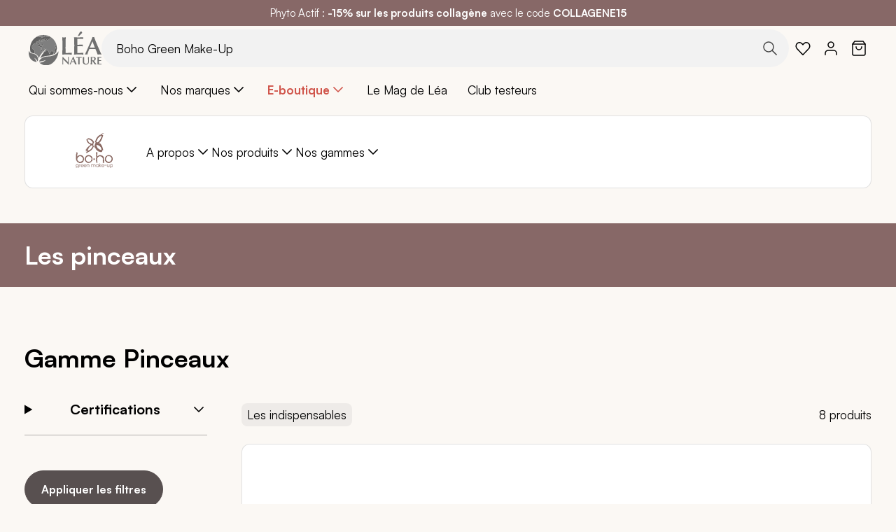

--- FILE ---
content_type: text/html; charset=UTF-8
request_url: https://www.leanature.com/fr_fr/nos-marques/boho-green-make-up/nos-gammes/pinceaux.html
body_size: 56594
content:
<!doctype html>
<html lang="fr">
    <head prefix="og: http://ogp.me/ns# category: http://ogp.me/ns/category#">
                <meta charset="utf-8"/><script type="text/javascript">(window.NREUM||(NREUM={})).init={privacy:{cookies_enabled:true},ajax:{deny_list:["bam.nr-data.net"]},feature_flags:["soft_nav"],distributed_tracing:{enabled:true}};(window.NREUM||(NREUM={})).loader_config={agentID:"1077471757",accountID:"3201589",trustKey:"1322840",xpid:"VwQHUFNbARABVFNaBwQOVFYJ",licenseKey:"NRJS-1c7dd0c77400b4f6a23",applicationID:"1028059228",browserID:"1077471757"};;/*! For license information please see nr-loader-spa-1.308.0.min.js.LICENSE.txt */
(()=>{var e,t,r={384:(e,t,r)=>{"use strict";r.d(t,{NT:()=>a,US:()=>u,Zm:()=>o,bQ:()=>d,dV:()=>c,pV:()=>l});var n=r(6154),i=r(1863),s=r(1910);const a={beacon:"bam.nr-data.net",errorBeacon:"bam.nr-data.net"};function o(){return n.gm.NREUM||(n.gm.NREUM={}),void 0===n.gm.newrelic&&(n.gm.newrelic=n.gm.NREUM),n.gm.NREUM}function c(){let e=o();return e.o||(e.o={ST:n.gm.setTimeout,SI:n.gm.setImmediate||n.gm.setInterval,CT:n.gm.clearTimeout,XHR:n.gm.XMLHttpRequest,REQ:n.gm.Request,EV:n.gm.Event,PR:n.gm.Promise,MO:n.gm.MutationObserver,FETCH:n.gm.fetch,WS:n.gm.WebSocket},(0,s.i)(...Object.values(e.o))),e}function d(e,t){let r=o();r.initializedAgents??={},t.initializedAt={ms:(0,i.t)(),date:new Date},r.initializedAgents[e]=t}function u(e,t){o()[e]=t}function l(){return function(){let e=o();const t=e.info||{};e.info={beacon:a.beacon,errorBeacon:a.errorBeacon,...t}}(),function(){let e=o();const t=e.init||{};e.init={...t}}(),c(),function(){let e=o();const t=e.loader_config||{};e.loader_config={...t}}(),o()}},782:(e,t,r)=>{"use strict";r.d(t,{T:()=>n});const n=r(860).K7.pageViewTiming},860:(e,t,r)=>{"use strict";r.d(t,{$J:()=>u,K7:()=>c,P3:()=>d,XX:()=>i,Yy:()=>o,df:()=>s,qY:()=>n,v4:()=>a});const n="events",i="jserrors",s="browser/blobs",a="rum",o="browser/logs",c={ajax:"ajax",genericEvents:"generic_events",jserrors:i,logging:"logging",metrics:"metrics",pageAction:"page_action",pageViewEvent:"page_view_event",pageViewTiming:"page_view_timing",sessionReplay:"session_replay",sessionTrace:"session_trace",softNav:"soft_navigations",spa:"spa"},d={[c.pageViewEvent]:1,[c.pageViewTiming]:2,[c.metrics]:3,[c.jserrors]:4,[c.spa]:5,[c.ajax]:6,[c.sessionTrace]:7,[c.softNav]:8,[c.sessionReplay]:9,[c.logging]:10,[c.genericEvents]:11},u={[c.pageViewEvent]:a,[c.pageViewTiming]:n,[c.ajax]:n,[c.spa]:n,[c.softNav]:n,[c.metrics]:i,[c.jserrors]:i,[c.sessionTrace]:s,[c.sessionReplay]:s,[c.logging]:o,[c.genericEvents]:"ins"}},944:(e,t,r)=>{"use strict";r.d(t,{R:()=>i});var n=r(3241);function i(e,t){"function"==typeof console.debug&&(console.debug("New Relic Warning: https://github.com/newrelic/newrelic-browser-agent/blob/main/docs/warning-codes.md#".concat(e),t),(0,n.W)({agentIdentifier:null,drained:null,type:"data",name:"warn",feature:"warn",data:{code:e,secondary:t}}))}},993:(e,t,r)=>{"use strict";r.d(t,{A$:()=>s,ET:()=>a,TZ:()=>o,p_:()=>i});var n=r(860);const i={ERROR:"ERROR",WARN:"WARN",INFO:"INFO",DEBUG:"DEBUG",TRACE:"TRACE"},s={OFF:0,ERROR:1,WARN:2,INFO:3,DEBUG:4,TRACE:5},a="log",o=n.K7.logging},1541:(e,t,r)=>{"use strict";r.d(t,{U:()=>i,f:()=>n});const n={MFE:"MFE",BA:"BA"};function i(e,t){if(2!==t?.harvestEndpointVersion)return{};const r=t.agentRef.runtime.appMetadata.agents[0].entityGuid;return e?{"source.id":e.id,"source.name":e.name,"source.type":e.type,"parent.id":e.parent?.id||r,"parent.type":e.parent?.type||n.BA}:{"entity.guid":r,appId:t.agentRef.info.applicationID}}},1687:(e,t,r)=>{"use strict";r.d(t,{Ak:()=>d,Ze:()=>h,x3:()=>u});var n=r(3241),i=r(7836),s=r(3606),a=r(860),o=r(2646);const c={};function d(e,t){const r={staged:!1,priority:a.P3[t]||0};l(e),c[e].get(t)||c[e].set(t,r)}function u(e,t){e&&c[e]&&(c[e].get(t)&&c[e].delete(t),p(e,t,!1),c[e].size&&f(e))}function l(e){if(!e)throw new Error("agentIdentifier required");c[e]||(c[e]=new Map)}function h(e="",t="feature",r=!1){if(l(e),!e||!c[e].get(t)||r)return p(e,t);c[e].get(t).staged=!0,f(e)}function f(e){const t=Array.from(c[e]);t.every(([e,t])=>t.staged)&&(t.sort((e,t)=>e[1].priority-t[1].priority),t.forEach(([t])=>{c[e].delete(t),p(e,t)}))}function p(e,t,r=!0){const a=e?i.ee.get(e):i.ee,c=s.i.handlers;if(!a.aborted&&a.backlog&&c){if((0,n.W)({agentIdentifier:e,type:"lifecycle",name:"drain",feature:t}),r){const e=a.backlog[t],r=c[t];if(r){for(let t=0;e&&t<e.length;++t)g(e[t],r);Object.entries(r).forEach(([e,t])=>{Object.values(t||{}).forEach(t=>{t[0]?.on&&t[0]?.context()instanceof o.y&&t[0].on(e,t[1])})})}}a.isolatedBacklog||delete c[t],a.backlog[t]=null,a.emit("drain-"+t,[])}}function g(e,t){var r=e[1];Object.values(t[r]||{}).forEach(t=>{var r=e[0];if(t[0]===r){var n=t[1],i=e[3],s=e[2];n.apply(i,s)}})}},1738:(e,t,r)=>{"use strict";r.d(t,{U:()=>f,Y:()=>h});var n=r(3241),i=r(9908),s=r(1863),a=r(944),o=r(5701),c=r(3969),d=r(8362),u=r(860),l=r(4261);function h(e,t,r,s){const h=s||r;!h||h[e]&&h[e]!==d.d.prototype[e]||(h[e]=function(){(0,i.p)(c.xV,["API/"+e+"/called"],void 0,u.K7.metrics,r.ee),(0,n.W)({agentIdentifier:r.agentIdentifier,drained:!!o.B?.[r.agentIdentifier],type:"data",name:"api",feature:l.Pl+e,data:{}});try{return t.apply(this,arguments)}catch(e){(0,a.R)(23,e)}})}function f(e,t,r,n,a){const o=e.info;null===r?delete o.jsAttributes[t]:o.jsAttributes[t]=r,(a||null===r)&&(0,i.p)(l.Pl+n,[(0,s.t)(),t,r],void 0,"session",e.ee)}},1741:(e,t,r)=>{"use strict";r.d(t,{W:()=>s});var n=r(944),i=r(4261);class s{#e(e,...t){if(this[e]!==s.prototype[e])return this[e](...t);(0,n.R)(35,e)}addPageAction(e,t){return this.#e(i.hG,e,t)}register(e){return this.#e(i.eY,e)}recordCustomEvent(e,t){return this.#e(i.fF,e,t)}setPageViewName(e,t){return this.#e(i.Fw,e,t)}setCustomAttribute(e,t,r){return this.#e(i.cD,e,t,r)}noticeError(e,t){return this.#e(i.o5,e,t)}setUserId(e,t=!1){return this.#e(i.Dl,e,t)}setApplicationVersion(e){return this.#e(i.nb,e)}setErrorHandler(e){return this.#e(i.bt,e)}addRelease(e,t){return this.#e(i.k6,e,t)}log(e,t){return this.#e(i.$9,e,t)}start(){return this.#e(i.d3)}finished(e){return this.#e(i.BL,e)}recordReplay(){return this.#e(i.CH)}pauseReplay(){return this.#e(i.Tb)}addToTrace(e){return this.#e(i.U2,e)}setCurrentRouteName(e){return this.#e(i.PA,e)}interaction(e){return this.#e(i.dT,e)}wrapLogger(e,t,r){return this.#e(i.Wb,e,t,r)}measure(e,t){return this.#e(i.V1,e,t)}consent(e){return this.#e(i.Pv,e)}}},1863:(e,t,r)=>{"use strict";function n(){return Math.floor(performance.now())}r.d(t,{t:()=>n})},1910:(e,t,r)=>{"use strict";r.d(t,{i:()=>s});var n=r(944);const i=new Map;function s(...e){return e.every(e=>{if(i.has(e))return i.get(e);const t="function"==typeof e?e.toString():"",r=t.includes("[native code]"),s=t.includes("nrWrapper");return r||s||(0,n.R)(64,e?.name||t),i.set(e,r),r})}},2555:(e,t,r)=>{"use strict";r.d(t,{D:()=>o,f:()=>a});var n=r(384),i=r(8122);const s={beacon:n.NT.beacon,errorBeacon:n.NT.errorBeacon,licenseKey:void 0,applicationID:void 0,sa:void 0,queueTime:void 0,applicationTime:void 0,ttGuid:void 0,user:void 0,account:void 0,product:void 0,extra:void 0,jsAttributes:{},userAttributes:void 0,atts:void 0,transactionName:void 0,tNamePlain:void 0};function a(e){try{return!!e.licenseKey&&!!e.errorBeacon&&!!e.applicationID}catch(e){return!1}}const o=e=>(0,i.a)(e,s)},2614:(e,t,r)=>{"use strict";r.d(t,{BB:()=>a,H3:()=>n,g:()=>d,iL:()=>c,tS:()=>o,uh:()=>i,wk:()=>s});const n="NRBA",i="SESSION",s=144e5,a=18e5,o={STARTED:"session-started",PAUSE:"session-pause",RESET:"session-reset",RESUME:"session-resume",UPDATE:"session-update"},c={SAME_TAB:"same-tab",CROSS_TAB:"cross-tab"},d={OFF:0,FULL:1,ERROR:2}},2646:(e,t,r)=>{"use strict";r.d(t,{y:()=>n});class n{constructor(e){this.contextId=e}}},2843:(e,t,r)=>{"use strict";r.d(t,{G:()=>s,u:()=>i});var n=r(3878);function i(e,t=!1,r,i){(0,n.DD)("visibilitychange",function(){if(t)return void("hidden"===document.visibilityState&&e());e(document.visibilityState)},r,i)}function s(e,t,r){(0,n.sp)("pagehide",e,t,r)}},3241:(e,t,r)=>{"use strict";r.d(t,{W:()=>s});var n=r(6154);const i="newrelic";function s(e={}){try{n.gm.dispatchEvent(new CustomEvent(i,{detail:e}))}catch(e){}}},3304:(e,t,r)=>{"use strict";r.d(t,{A:()=>s});var n=r(7836);const i=()=>{const e=new WeakSet;return(t,r)=>{if("object"==typeof r&&null!==r){if(e.has(r))return;e.add(r)}return r}};function s(e){try{return JSON.stringify(e,i())??""}catch(e){try{n.ee.emit("internal-error",[e])}catch(e){}return""}}},3333:(e,t,r)=>{"use strict";r.d(t,{$v:()=>u,TZ:()=>n,Xh:()=>c,Zp:()=>i,kd:()=>d,mq:()=>o,nf:()=>a,qN:()=>s});const n=r(860).K7.genericEvents,i=["auxclick","click","copy","keydown","paste","scrollend"],s=["focus","blur"],a=4,o=1e3,c=2e3,d=["PageAction","UserAction","BrowserPerformance"],u={RESOURCES:"experimental.resources",REGISTER:"register"}},3434:(e,t,r)=>{"use strict";r.d(t,{Jt:()=>s,YM:()=>d});var n=r(7836),i=r(5607);const s="nr@original:".concat(i.W),a=50;var o=Object.prototype.hasOwnProperty,c=!1;function d(e,t){return e||(e=n.ee),r.inPlace=function(e,t,n,i,s){n||(n="");const a="-"===n.charAt(0);for(let o=0;o<t.length;o++){const c=t[o],d=e[c];l(d)||(e[c]=r(d,a?c+n:n,i,c,s))}},r.flag=s,r;function r(t,r,n,c,d){return l(t)?t:(r||(r=""),nrWrapper[s]=t,function(e,t,r){if(Object.defineProperty&&Object.keys)try{return Object.keys(e).forEach(function(r){Object.defineProperty(t,r,{get:function(){return e[r]},set:function(t){return e[r]=t,t}})}),t}catch(e){u([e],r)}for(var n in e)o.call(e,n)&&(t[n]=e[n])}(t,nrWrapper,e),nrWrapper);function nrWrapper(){var s,o,l,h;let f;try{o=this,s=[...arguments],l="function"==typeof n?n(s,o):n||{}}catch(t){u([t,"",[s,o,c],l],e)}i(r+"start",[s,o,c],l,d);const p=performance.now();let g;try{return h=t.apply(o,s),g=performance.now(),h}catch(e){throw g=performance.now(),i(r+"err",[s,o,e],l,d),f=e,f}finally{const e=g-p,t={start:p,end:g,duration:e,isLongTask:e>=a,methodName:c,thrownError:f};t.isLongTask&&i("long-task",[t,o],l,d),i(r+"end",[s,o,h],l,d)}}}function i(r,n,i,s){if(!c||t){var a=c;c=!0;try{e.emit(r,n,i,t,s)}catch(t){u([t,r,n,i],e)}c=a}}}function u(e,t){t||(t=n.ee);try{t.emit("internal-error",e)}catch(e){}}function l(e){return!(e&&"function"==typeof e&&e.apply&&!e[s])}},3606:(e,t,r)=>{"use strict";r.d(t,{i:()=>s});var n=r(9908);s.on=a;var i=s.handlers={};function s(e,t,r,s){a(s||n.d,i,e,t,r)}function a(e,t,r,i,s){s||(s="feature"),e||(e=n.d);var a=t[s]=t[s]||{};(a[r]=a[r]||[]).push([e,i])}},3738:(e,t,r)=>{"use strict";r.d(t,{He:()=>i,Kp:()=>o,Lc:()=>d,Rz:()=>u,TZ:()=>n,bD:()=>s,d3:()=>a,jx:()=>l,sl:()=>h,uP:()=>c});const n=r(860).K7.sessionTrace,i="bstResource",s="resource",a="-start",o="-end",c="fn"+a,d="fn"+o,u="pushState",l=1e3,h=3e4},3785:(e,t,r)=>{"use strict";r.d(t,{R:()=>c,b:()=>d});var n=r(9908),i=r(1863),s=r(860),a=r(3969),o=r(993);function c(e,t,r={},c=o.p_.INFO,d=!0,u,l=(0,i.t)()){(0,n.p)(a.xV,["API/logging/".concat(c.toLowerCase(),"/called")],void 0,s.K7.metrics,e),(0,n.p)(o.ET,[l,t,r,c,d,u],void 0,s.K7.logging,e)}function d(e){return"string"==typeof e&&Object.values(o.p_).some(t=>t===e.toUpperCase().trim())}},3878:(e,t,r)=>{"use strict";function n(e,t){return{capture:e,passive:!1,signal:t}}function i(e,t,r=!1,i){window.addEventListener(e,t,n(r,i))}function s(e,t,r=!1,i){document.addEventListener(e,t,n(r,i))}r.d(t,{DD:()=>s,jT:()=>n,sp:()=>i})},3962:(e,t,r)=>{"use strict";r.d(t,{AM:()=>a,O2:()=>l,OV:()=>s,Qu:()=>h,TZ:()=>c,ih:()=>f,pP:()=>o,t1:()=>u,tC:()=>i,wD:()=>d});var n=r(860);const i=["click","keydown","submit"],s="popstate",a="api",o="initialPageLoad",c=n.K7.softNav,d=5e3,u=500,l={INITIAL_PAGE_LOAD:"",ROUTE_CHANGE:1,UNSPECIFIED:2},h={INTERACTION:1,AJAX:2,CUSTOM_END:3,CUSTOM_TRACER:4},f={IP:"in progress",PF:"pending finish",FIN:"finished",CAN:"cancelled"}},3969:(e,t,r)=>{"use strict";r.d(t,{TZ:()=>n,XG:()=>o,rs:()=>i,xV:()=>a,z_:()=>s});const n=r(860).K7.metrics,i="sm",s="cm",a="storeSupportabilityMetrics",o="storeEventMetrics"},4234:(e,t,r)=>{"use strict";r.d(t,{W:()=>s});var n=r(7836),i=r(1687);class s{constructor(e,t){this.agentIdentifier=e,this.ee=n.ee.get(e),this.featureName=t,this.blocked=!1}deregisterDrain(){(0,i.x3)(this.agentIdentifier,this.featureName)}}},4261:(e,t,r)=>{"use strict";r.d(t,{$9:()=>u,BL:()=>c,CH:()=>p,Dl:()=>R,Fw:()=>w,PA:()=>v,Pl:()=>n,Pv:()=>A,Tb:()=>h,U2:()=>a,V1:()=>E,Wb:()=>T,bt:()=>y,cD:()=>b,d3:()=>x,dT:()=>d,eY:()=>g,fF:()=>f,hG:()=>s,hw:()=>i,k6:()=>o,nb:()=>m,o5:()=>l});const n="api-",i=n+"ixn-",s="addPageAction",a="addToTrace",o="addRelease",c="finished",d="interaction",u="log",l="noticeError",h="pauseReplay",f="recordCustomEvent",p="recordReplay",g="register",m="setApplicationVersion",v="setCurrentRouteName",b="setCustomAttribute",y="setErrorHandler",w="setPageViewName",R="setUserId",x="start",T="wrapLogger",E="measure",A="consent"},5205:(e,t,r)=>{"use strict";r.d(t,{j:()=>S});var n=r(384),i=r(1741);var s=r(2555),a=r(3333);const o=e=>{if(!e||"string"!=typeof e)return!1;try{document.createDocumentFragment().querySelector(e)}catch{return!1}return!0};var c=r(2614),d=r(944),u=r(8122);const l="[data-nr-mask]",h=e=>(0,u.a)(e,(()=>{const e={feature_flags:[],experimental:{allow_registered_children:!1,resources:!1},mask_selector:"*",block_selector:"[data-nr-block]",mask_input_options:{color:!1,date:!1,"datetime-local":!1,email:!1,month:!1,number:!1,range:!1,search:!1,tel:!1,text:!1,time:!1,url:!1,week:!1,textarea:!1,select:!1,password:!0}};return{ajax:{deny_list:void 0,block_internal:!0,enabled:!0,autoStart:!0},api:{get allow_registered_children(){return e.feature_flags.includes(a.$v.REGISTER)||e.experimental.allow_registered_children},set allow_registered_children(t){e.experimental.allow_registered_children=t},duplicate_registered_data:!1},browser_consent_mode:{enabled:!1},distributed_tracing:{enabled:void 0,exclude_newrelic_header:void 0,cors_use_newrelic_header:void 0,cors_use_tracecontext_headers:void 0,allowed_origins:void 0},get feature_flags(){return e.feature_flags},set feature_flags(t){e.feature_flags=t},generic_events:{enabled:!0,autoStart:!0},harvest:{interval:30},jserrors:{enabled:!0,autoStart:!0},logging:{enabled:!0,autoStart:!0},metrics:{enabled:!0,autoStart:!0},obfuscate:void 0,page_action:{enabled:!0},page_view_event:{enabled:!0,autoStart:!0},page_view_timing:{enabled:!0,autoStart:!0},performance:{capture_marks:!1,capture_measures:!1,capture_detail:!0,resources:{get enabled(){return e.feature_flags.includes(a.$v.RESOURCES)||e.experimental.resources},set enabled(t){e.experimental.resources=t},asset_types:[],first_party_domains:[],ignore_newrelic:!0}},privacy:{cookies_enabled:!0},proxy:{assets:void 0,beacon:void 0},session:{expiresMs:c.wk,inactiveMs:c.BB},session_replay:{autoStart:!0,enabled:!1,preload:!1,sampling_rate:10,error_sampling_rate:100,collect_fonts:!1,inline_images:!1,fix_stylesheets:!0,mask_all_inputs:!0,get mask_text_selector(){return e.mask_selector},set mask_text_selector(t){o(t)?e.mask_selector="".concat(t,",").concat(l):""===t||null===t?e.mask_selector=l:(0,d.R)(5,t)},get block_class(){return"nr-block"},get ignore_class(){return"nr-ignore"},get mask_text_class(){return"nr-mask"},get block_selector(){return e.block_selector},set block_selector(t){o(t)?e.block_selector+=",".concat(t):""!==t&&(0,d.R)(6,t)},get mask_input_options(){return e.mask_input_options},set mask_input_options(t){t&&"object"==typeof t?e.mask_input_options={...t,password:!0}:(0,d.R)(7,t)}},session_trace:{enabled:!0,autoStart:!0},soft_navigations:{enabled:!0,autoStart:!0},spa:{enabled:!0,autoStart:!0},ssl:void 0,user_actions:{enabled:!0,elementAttributes:["id","className","tagName","type"]}}})());var f=r(6154),p=r(9324);let g=0;const m={buildEnv:p.F3,distMethod:p.Xs,version:p.xv,originTime:f.WN},v={consented:!1},b={appMetadata:{},get consented(){return this.session?.state?.consent||v.consented},set consented(e){v.consented=e},customTransaction:void 0,denyList:void 0,disabled:!1,harvester:void 0,isolatedBacklog:!1,isRecording:!1,loaderType:void 0,maxBytes:3e4,obfuscator:void 0,onerror:void 0,ptid:void 0,releaseIds:{},session:void 0,timeKeeper:void 0,registeredEntities:[],jsAttributesMetadata:{bytes:0},get harvestCount(){return++g}},y=e=>{const t=(0,u.a)(e,b),r=Object.keys(m).reduce((e,t)=>(e[t]={value:m[t],writable:!1,configurable:!0,enumerable:!0},e),{});return Object.defineProperties(t,r)};var w=r(5701);const R=e=>{const t=e.startsWith("http");e+="/",r.p=t?e:"https://"+e};var x=r(7836),T=r(3241);const E={accountID:void 0,trustKey:void 0,agentID:void 0,licenseKey:void 0,applicationID:void 0,xpid:void 0},A=e=>(0,u.a)(e,E),_=new Set;function S(e,t={},r,a){let{init:o,info:c,loader_config:d,runtime:u={},exposed:l=!0}=t;if(!c){const e=(0,n.pV)();o=e.init,c=e.info,d=e.loader_config}e.init=h(o||{}),e.loader_config=A(d||{}),c.jsAttributes??={},f.bv&&(c.jsAttributes.isWorker=!0),e.info=(0,s.D)(c);const p=e.init,g=[c.beacon,c.errorBeacon];_.has(e.agentIdentifier)||(p.proxy.assets&&(R(p.proxy.assets),g.push(p.proxy.assets)),p.proxy.beacon&&g.push(p.proxy.beacon),e.beacons=[...g],function(e){const t=(0,n.pV)();Object.getOwnPropertyNames(i.W.prototype).forEach(r=>{const n=i.W.prototype[r];if("function"!=typeof n||"constructor"===n)return;let s=t[r];e[r]&&!1!==e.exposed&&"micro-agent"!==e.runtime?.loaderType&&(t[r]=(...t)=>{const n=e[r](...t);return s?s(...t):n})})}(e),(0,n.US)("activatedFeatures",w.B)),u.denyList=[...p.ajax.deny_list||[],...p.ajax.block_internal?g:[]],u.ptid=e.agentIdentifier,u.loaderType=r,e.runtime=y(u),_.has(e.agentIdentifier)||(e.ee=x.ee.get(e.agentIdentifier),e.exposed=l,(0,T.W)({agentIdentifier:e.agentIdentifier,drained:!!w.B?.[e.agentIdentifier],type:"lifecycle",name:"initialize",feature:void 0,data:e.config})),_.add(e.agentIdentifier)}},5270:(e,t,r)=>{"use strict";r.d(t,{Aw:()=>a,SR:()=>s,rF:()=>o});var n=r(384),i=r(7767);function s(e){return!!(0,n.dV)().o.MO&&(0,i.V)(e)&&!0===e?.session_trace.enabled}function a(e){return!0===e?.session_replay.preload&&s(e)}function o(e,t){try{if("string"==typeof t?.type){if("password"===t.type.toLowerCase())return"*".repeat(e?.length||0);if(void 0!==t?.dataset?.nrUnmask||t?.classList?.contains("nr-unmask"))return e}}catch(e){}return"string"==typeof e?e.replace(/[\S]/g,"*"):"*".repeat(e?.length||0)}},5289:(e,t,r)=>{"use strict";r.d(t,{GG:()=>a,Qr:()=>c,sB:()=>o});var n=r(3878),i=r(6389);function s(){return"undefined"==typeof document||"complete"===document.readyState}function a(e,t){if(s())return e();const r=(0,i.J)(e),a=setInterval(()=>{s()&&(clearInterval(a),r())},500);(0,n.sp)("load",r,t)}function o(e){if(s())return e();(0,n.DD)("DOMContentLoaded",e)}function c(e){if(s())return e();(0,n.sp)("popstate",e)}},5607:(e,t,r)=>{"use strict";r.d(t,{W:()=>n});const n=(0,r(9566).bz)()},5701:(e,t,r)=>{"use strict";r.d(t,{B:()=>s,t:()=>a});var n=r(3241);const i=new Set,s={};function a(e,t){const r=t.agentIdentifier;s[r]??={},e&&"object"==typeof e&&(i.has(r)||(t.ee.emit("rumresp",[e]),s[r]=e,i.add(r),(0,n.W)({agentIdentifier:r,loaded:!0,drained:!0,type:"lifecycle",name:"load",feature:void 0,data:e})))}},6154:(e,t,r)=>{"use strict";r.d(t,{OF:()=>d,RI:()=>i,WN:()=>h,bv:()=>s,eN:()=>f,gm:()=>a,lR:()=>l,m:()=>c,mw:()=>o,sb:()=>u});var n=r(1863);const i="undefined"!=typeof window&&!!window.document,s="undefined"!=typeof WorkerGlobalScope&&("undefined"!=typeof self&&self instanceof WorkerGlobalScope&&self.navigator instanceof WorkerNavigator||"undefined"!=typeof globalThis&&globalThis instanceof WorkerGlobalScope&&globalThis.navigator instanceof WorkerNavigator),a=i?window:"undefined"!=typeof WorkerGlobalScope&&("undefined"!=typeof self&&self instanceof WorkerGlobalScope&&self||"undefined"!=typeof globalThis&&globalThis instanceof WorkerGlobalScope&&globalThis),o=Boolean("hidden"===a?.document?.visibilityState),c=""+a?.location,d=/iPad|iPhone|iPod/.test(a.navigator?.userAgent),u=d&&"undefined"==typeof SharedWorker,l=(()=>{const e=a.navigator?.userAgent?.match(/Firefox[/\s](\d+\.\d+)/);return Array.isArray(e)&&e.length>=2?+e[1]:0})(),h=Date.now()-(0,n.t)(),f=()=>"undefined"!=typeof PerformanceNavigationTiming&&a?.performance?.getEntriesByType("navigation")?.[0]?.responseStart},6344:(e,t,r)=>{"use strict";r.d(t,{BB:()=>u,Qb:()=>l,TZ:()=>i,Ug:()=>a,Vh:()=>s,_s:()=>o,bc:()=>d,yP:()=>c});var n=r(2614);const i=r(860).K7.sessionReplay,s="errorDuringReplay",a=.12,o={DomContentLoaded:0,Load:1,FullSnapshot:2,IncrementalSnapshot:3,Meta:4,Custom:5},c={[n.g.ERROR]:15e3,[n.g.FULL]:3e5,[n.g.OFF]:0},d={RESET:{message:"Session was reset",sm:"Reset"},IMPORT:{message:"Recorder failed to import",sm:"Import"},TOO_MANY:{message:"429: Too Many Requests",sm:"Too-Many"},TOO_BIG:{message:"Payload was too large",sm:"Too-Big"},CROSS_TAB:{message:"Session Entity was set to OFF on another tab",sm:"Cross-Tab"},ENTITLEMENTS:{message:"Session Replay is not allowed and will not be started",sm:"Entitlement"}},u=5e3,l={API:"api",RESUME:"resume",SWITCH_TO_FULL:"switchToFull",INITIALIZE:"initialize",PRELOAD:"preload"}},6389:(e,t,r)=>{"use strict";function n(e,t=500,r={}){const n=r?.leading||!1;let i;return(...r)=>{n&&void 0===i&&(e.apply(this,r),i=setTimeout(()=>{i=clearTimeout(i)},t)),n||(clearTimeout(i),i=setTimeout(()=>{e.apply(this,r)},t))}}function i(e){let t=!1;return(...r)=>{t||(t=!0,e.apply(this,r))}}r.d(t,{J:()=>i,s:()=>n})},6630:(e,t,r)=>{"use strict";r.d(t,{T:()=>n});const n=r(860).K7.pageViewEvent},6774:(e,t,r)=>{"use strict";r.d(t,{T:()=>n});const n=r(860).K7.jserrors},7295:(e,t,r)=>{"use strict";r.d(t,{Xv:()=>a,gX:()=>i,iW:()=>s});var n=[];function i(e){if(!e||s(e))return!1;if(0===n.length)return!0;if("*"===n[0].hostname)return!1;for(var t=0;t<n.length;t++){var r=n[t];if(r.hostname.test(e.hostname)&&r.pathname.test(e.pathname))return!1}return!0}function s(e){return void 0===e.hostname}function a(e){if(n=[],e&&e.length)for(var t=0;t<e.length;t++){let r=e[t];if(!r)continue;if("*"===r)return void(n=[{hostname:"*"}]);0===r.indexOf("http://")?r=r.substring(7):0===r.indexOf("https://")&&(r=r.substring(8));const i=r.indexOf("/");let s,a;i>0?(s=r.substring(0,i),a=r.substring(i)):(s=r,a="*");let[c]=s.split(":");n.push({hostname:o(c),pathname:o(a,!0)})}}function o(e,t=!1){const r=e.replace(/[.+?^${}()|[\]\\]/g,e=>"\\"+e).replace(/\*/g,".*?");return new RegExp((t?"^":"")+r+"$")}},7485:(e,t,r)=>{"use strict";r.d(t,{D:()=>i});var n=r(6154);function i(e){if(0===(e||"").indexOf("data:"))return{protocol:"data"};try{const t=new URL(e,location.href),r={port:t.port,hostname:t.hostname,pathname:t.pathname,search:t.search,protocol:t.protocol.slice(0,t.protocol.indexOf(":")),sameOrigin:t.protocol===n.gm?.location?.protocol&&t.host===n.gm?.location?.host};return r.port&&""!==r.port||("http:"===t.protocol&&(r.port="80"),"https:"===t.protocol&&(r.port="443")),r.pathname&&""!==r.pathname?r.pathname.startsWith("/")||(r.pathname="/".concat(r.pathname)):r.pathname="/",r}catch(e){return{}}}},7699:(e,t,r)=>{"use strict";r.d(t,{It:()=>s,KC:()=>o,No:()=>i,qh:()=>a});var n=r(860);const i=16e3,s=1e6,a="SESSION_ERROR",o={[n.K7.logging]:!0,[n.K7.genericEvents]:!1,[n.K7.jserrors]:!1,[n.K7.ajax]:!1}},7767:(e,t,r)=>{"use strict";r.d(t,{V:()=>i});var n=r(6154);const i=e=>n.RI&&!0===e?.privacy.cookies_enabled},7836:(e,t,r)=>{"use strict";r.d(t,{P:()=>o,ee:()=>c});var n=r(384),i=r(8990),s=r(2646),a=r(5607);const o="nr@context:".concat(a.W),c=function e(t,r){var n={},a={},u={},l=!1;try{l=16===r.length&&d.initializedAgents?.[r]?.runtime.isolatedBacklog}catch(e){}var h={on:p,addEventListener:p,removeEventListener:function(e,t){var r=n[e];if(!r)return;for(var i=0;i<r.length;i++)r[i]===t&&r.splice(i,1)},emit:function(e,r,n,i,s){!1!==s&&(s=!0);if(c.aborted&&!i)return;t&&s&&t.emit(e,r,n);var o=f(n);g(e).forEach(e=>{e.apply(o,r)});var d=v()[a[e]];d&&d.push([h,e,r,o]);return o},get:m,listeners:g,context:f,buffer:function(e,t){const r=v();if(t=t||"feature",h.aborted)return;Object.entries(e||{}).forEach(([e,n])=>{a[n]=t,t in r||(r[t]=[])})},abort:function(){h._aborted=!0,Object.keys(h.backlog).forEach(e=>{delete h.backlog[e]})},isBuffering:function(e){return!!v()[a[e]]},debugId:r,backlog:l?{}:t&&"object"==typeof t.backlog?t.backlog:{},isolatedBacklog:l};return Object.defineProperty(h,"aborted",{get:()=>{let e=h._aborted||!1;return e||(t&&(e=t.aborted),e)}}),h;function f(e){return e&&e instanceof s.y?e:e?(0,i.I)(e,o,()=>new s.y(o)):new s.y(o)}function p(e,t){n[e]=g(e).concat(t)}function g(e){return n[e]||[]}function m(t){return u[t]=u[t]||e(h,t)}function v(){return h.backlog}}(void 0,"globalEE"),d=(0,n.Zm)();d.ee||(d.ee=c)},8122:(e,t,r)=>{"use strict";r.d(t,{a:()=>i});var n=r(944);function i(e,t){try{if(!e||"object"!=typeof e)return(0,n.R)(3);if(!t||"object"!=typeof t)return(0,n.R)(4);const r=Object.create(Object.getPrototypeOf(t),Object.getOwnPropertyDescriptors(t)),s=0===Object.keys(r).length?e:r;for(let a in s)if(void 0!==e[a])try{if(null===e[a]){r[a]=null;continue}Array.isArray(e[a])&&Array.isArray(t[a])?r[a]=Array.from(new Set([...e[a],...t[a]])):"object"==typeof e[a]&&"object"==typeof t[a]?r[a]=i(e[a],t[a]):r[a]=e[a]}catch(e){r[a]||(0,n.R)(1,e)}return r}catch(e){(0,n.R)(2,e)}}},8139:(e,t,r)=>{"use strict";r.d(t,{u:()=>h});var n=r(7836),i=r(3434),s=r(8990),a=r(6154);const o={},c=a.gm.XMLHttpRequest,d="addEventListener",u="removeEventListener",l="nr@wrapped:".concat(n.P);function h(e){var t=function(e){return(e||n.ee).get("events")}(e);if(o[t.debugId]++)return t;o[t.debugId]=1;var r=(0,i.YM)(t,!0);function h(e){r.inPlace(e,[d,u],"-",p)}function p(e,t){return e[1]}return"getPrototypeOf"in Object&&(a.RI&&f(document,h),c&&f(c.prototype,h),f(a.gm,h)),t.on(d+"-start",function(e,t){var n=e[1];if(null!==n&&("function"==typeof n||"object"==typeof n)&&"newrelic"!==e[0]){var i=(0,s.I)(n,l,function(){var e={object:function(){if("function"!=typeof n.handleEvent)return;return n.handleEvent.apply(n,arguments)},function:n}[typeof n];return e?r(e,"fn-",null,e.name||"anonymous"):n});this.wrapped=e[1]=i}}),t.on(u+"-start",function(e){e[1]=this.wrapped||e[1]}),t}function f(e,t,...r){let n=e;for(;"object"==typeof n&&!Object.prototype.hasOwnProperty.call(n,d);)n=Object.getPrototypeOf(n);n&&t(n,...r)}},8362:(e,t,r)=>{"use strict";r.d(t,{d:()=>s});var n=r(9566),i=r(1741);class s extends i.W{agentIdentifier=(0,n.LA)(16)}},8374:(e,t,r)=>{r.nc=(()=>{try{return document?.currentScript?.nonce}catch(e){}return""})()},8990:(e,t,r)=>{"use strict";r.d(t,{I:()=>i});var n=Object.prototype.hasOwnProperty;function i(e,t,r){if(n.call(e,t))return e[t];var i=r();if(Object.defineProperty&&Object.keys)try{return Object.defineProperty(e,t,{value:i,writable:!0,enumerable:!1}),i}catch(e){}return e[t]=i,i}},9119:(e,t,r)=>{"use strict";r.d(t,{L:()=>s});var n=/([^?#]*)[^#]*(#[^?]*|$).*/,i=/([^?#]*)().*/;function s(e,t){return e?e.replace(t?n:i,"$1$2"):e}},9300:(e,t,r)=>{"use strict";r.d(t,{T:()=>n});const n=r(860).K7.ajax},9324:(e,t,r)=>{"use strict";r.d(t,{AJ:()=>a,F3:()=>i,Xs:()=>s,Yq:()=>o,xv:()=>n});const n="1.308.0",i="PROD",s="CDN",a="@newrelic/rrweb",o="1.0.1"},9566:(e,t,r)=>{"use strict";r.d(t,{LA:()=>o,ZF:()=>c,bz:()=>a,el:()=>d});var n=r(6154);const i="xxxxxxxx-xxxx-4xxx-yxxx-xxxxxxxxxxxx";function s(e,t){return e?15&e[t]:16*Math.random()|0}function a(){const e=n.gm?.crypto||n.gm?.msCrypto;let t,r=0;return e&&e.getRandomValues&&(t=e.getRandomValues(new Uint8Array(30))),i.split("").map(e=>"x"===e?s(t,r++).toString(16):"y"===e?(3&s()|8).toString(16):e).join("")}function o(e){const t=n.gm?.crypto||n.gm?.msCrypto;let r,i=0;t&&t.getRandomValues&&(r=t.getRandomValues(new Uint8Array(e)));const a=[];for(var o=0;o<e;o++)a.push(s(r,i++).toString(16));return a.join("")}function c(){return o(16)}function d(){return o(32)}},9908:(e,t,r)=>{"use strict";r.d(t,{d:()=>n,p:()=>i});var n=r(7836).ee.get("handle");function i(e,t,r,i,s){s?(s.buffer([e],i),s.emit(e,t,r)):(n.buffer([e],i),n.emit(e,t,r))}}},n={};function i(e){var t=n[e];if(void 0!==t)return t.exports;var s=n[e]={exports:{}};return r[e](s,s.exports,i),s.exports}i.m=r,i.d=(e,t)=>{for(var r in t)i.o(t,r)&&!i.o(e,r)&&Object.defineProperty(e,r,{enumerable:!0,get:t[r]})},i.f={},i.e=e=>Promise.all(Object.keys(i.f).reduce((t,r)=>(i.f[r](e,t),t),[])),i.u=e=>({212:"nr-spa-compressor",249:"nr-spa-recorder",478:"nr-spa"}[e]+"-1.308.0.min.js"),i.o=(e,t)=>Object.prototype.hasOwnProperty.call(e,t),e={},t="NRBA-1.308.0.PROD:",i.l=(r,n,s,a)=>{if(e[r])e[r].push(n);else{var o,c;if(void 0!==s)for(var d=document.getElementsByTagName("script"),u=0;u<d.length;u++){var l=d[u];if(l.getAttribute("src")==r||l.getAttribute("data-webpack")==t+s){o=l;break}}if(!o){c=!0;var h={478:"sha512-RSfSVnmHk59T/uIPbdSE0LPeqcEdF4/+XhfJdBuccH5rYMOEZDhFdtnh6X6nJk7hGpzHd9Ujhsy7lZEz/ORYCQ==",249:"sha512-ehJXhmntm85NSqW4MkhfQqmeKFulra3klDyY0OPDUE+sQ3GokHlPh1pmAzuNy//3j4ac6lzIbmXLvGQBMYmrkg==",212:"sha512-B9h4CR46ndKRgMBcK+j67uSR2RCnJfGefU+A7FrgR/k42ovXy5x/MAVFiSvFxuVeEk/pNLgvYGMp1cBSK/G6Fg=="};(o=document.createElement("script")).charset="utf-8",i.nc&&o.setAttribute("nonce",i.nc),o.setAttribute("data-webpack",t+s),o.src=r,0!==o.src.indexOf(window.location.origin+"/")&&(o.crossOrigin="anonymous"),h[a]&&(o.integrity=h[a])}e[r]=[n];var f=(t,n)=>{o.onerror=o.onload=null,clearTimeout(p);var i=e[r];if(delete e[r],o.parentNode&&o.parentNode.removeChild(o),i&&i.forEach(e=>e(n)),t)return t(n)},p=setTimeout(f.bind(null,void 0,{type:"timeout",target:o}),12e4);o.onerror=f.bind(null,o.onerror),o.onload=f.bind(null,o.onload),c&&document.head.appendChild(o)}},i.r=e=>{"undefined"!=typeof Symbol&&Symbol.toStringTag&&Object.defineProperty(e,Symbol.toStringTag,{value:"Module"}),Object.defineProperty(e,"__esModule",{value:!0})},i.p="https://js-agent.newrelic.com/",(()=>{var e={38:0,788:0};i.f.j=(t,r)=>{var n=i.o(e,t)?e[t]:void 0;if(0!==n)if(n)r.push(n[2]);else{var s=new Promise((r,i)=>n=e[t]=[r,i]);r.push(n[2]=s);var a=i.p+i.u(t),o=new Error;i.l(a,r=>{if(i.o(e,t)&&(0!==(n=e[t])&&(e[t]=void 0),n)){var s=r&&("load"===r.type?"missing":r.type),a=r&&r.target&&r.target.src;o.message="Loading chunk "+t+" failed: ("+s+": "+a+")",o.name="ChunkLoadError",o.type=s,o.request=a,n[1](o)}},"chunk-"+t,t)}};var t=(t,r)=>{var n,s,[a,o,c]=r,d=0;if(a.some(t=>0!==e[t])){for(n in o)i.o(o,n)&&(i.m[n]=o[n]);if(c)c(i)}for(t&&t(r);d<a.length;d++)s=a[d],i.o(e,s)&&e[s]&&e[s][0](),e[s]=0},r=self["webpackChunk:NRBA-1.308.0.PROD"]=self["webpackChunk:NRBA-1.308.0.PROD"]||[];r.forEach(t.bind(null,0)),r.push=t.bind(null,r.push.bind(r))})(),(()=>{"use strict";i(8374);var e=i(8362),t=i(860);const r=Object.values(t.K7);var n=i(5205);var s=i(9908),a=i(1863),o=i(4261),c=i(1738);var d=i(1687),u=i(4234),l=i(5289),h=i(6154),f=i(944),p=i(5270),g=i(7767),m=i(6389),v=i(7699);class b extends u.W{constructor(e,t){super(e.agentIdentifier,t),this.agentRef=e,this.abortHandler=void 0,this.featAggregate=void 0,this.loadedSuccessfully=void 0,this.onAggregateImported=new Promise(e=>{this.loadedSuccessfully=e}),this.deferred=Promise.resolve(),!1===e.init[this.featureName].autoStart?this.deferred=new Promise((t,r)=>{this.ee.on("manual-start-all",(0,m.J)(()=>{(0,d.Ak)(e.agentIdentifier,this.featureName),t()}))}):(0,d.Ak)(e.agentIdentifier,t)}importAggregator(e,t,r={}){if(this.featAggregate)return;const n=async()=>{let n;await this.deferred;try{if((0,g.V)(e.init)){const{setupAgentSession:t}=await i.e(478).then(i.bind(i,8766));n=t(e)}}catch(e){(0,f.R)(20,e),this.ee.emit("internal-error",[e]),(0,s.p)(v.qh,[e],void 0,this.featureName,this.ee)}try{if(!this.#t(this.featureName,n,e.init))return(0,d.Ze)(this.agentIdentifier,this.featureName),void this.loadedSuccessfully(!1);const{Aggregate:i}=await t();this.featAggregate=new i(e,r),e.runtime.harvester.initializedAggregates.push(this.featAggregate),this.loadedSuccessfully(!0)}catch(e){(0,f.R)(34,e),this.abortHandler?.(),(0,d.Ze)(this.agentIdentifier,this.featureName,!0),this.loadedSuccessfully(!1),this.ee&&this.ee.abort()}};h.RI?(0,l.GG)(()=>n(),!0):n()}#t(e,r,n){if(this.blocked)return!1;switch(e){case t.K7.sessionReplay:return(0,p.SR)(n)&&!!r;case t.K7.sessionTrace:return!!r;default:return!0}}}var y=i(6630),w=i(2614),R=i(3241);class x extends b{static featureName=y.T;constructor(e){var t;super(e,y.T),this.setupInspectionEvents(e.agentIdentifier),t=e,(0,c.Y)(o.Fw,function(e,r){"string"==typeof e&&("/"!==e.charAt(0)&&(e="/"+e),t.runtime.customTransaction=(r||"http://custom.transaction")+e,(0,s.p)(o.Pl+o.Fw,[(0,a.t)()],void 0,void 0,t.ee))},t),this.importAggregator(e,()=>i.e(478).then(i.bind(i,2467)))}setupInspectionEvents(e){const t=(t,r)=>{t&&(0,R.W)({agentIdentifier:e,timeStamp:t.timeStamp,loaded:"complete"===t.target.readyState,type:"window",name:r,data:t.target.location+""})};(0,l.sB)(e=>{t(e,"DOMContentLoaded")}),(0,l.GG)(e=>{t(e,"load")}),(0,l.Qr)(e=>{t(e,"navigate")}),this.ee.on(w.tS.UPDATE,(t,r)=>{(0,R.W)({agentIdentifier:e,type:"lifecycle",name:"session",data:r})})}}var T=i(384);class E extends e.d{constructor(e){var t;(super(),h.gm)?(this.features={},(0,T.bQ)(this.agentIdentifier,this),this.desiredFeatures=new Set(e.features||[]),this.desiredFeatures.add(x),(0,n.j)(this,e,e.loaderType||"agent"),t=this,(0,c.Y)(o.cD,function(e,r,n=!1){if("string"==typeof e){if(["string","number","boolean"].includes(typeof r)||null===r)return(0,c.U)(t,e,r,o.cD,n);(0,f.R)(40,typeof r)}else(0,f.R)(39,typeof e)},t),function(e){(0,c.Y)(o.Dl,function(t,r=!1){if("string"!=typeof t&&null!==t)return void(0,f.R)(41,typeof t);const n=e.info.jsAttributes["enduser.id"];r&&null!=n&&n!==t?(0,s.p)(o.Pl+"setUserIdAndResetSession",[t],void 0,"session",e.ee):(0,c.U)(e,"enduser.id",t,o.Dl,!0)},e)}(this),function(e){(0,c.Y)(o.nb,function(t){if("string"==typeof t||null===t)return(0,c.U)(e,"application.version",t,o.nb,!1);(0,f.R)(42,typeof t)},e)}(this),function(e){(0,c.Y)(o.d3,function(){e.ee.emit("manual-start-all")},e)}(this),function(e){(0,c.Y)(o.Pv,function(t=!0){if("boolean"==typeof t){if((0,s.p)(o.Pl+o.Pv,[t],void 0,"session",e.ee),e.runtime.consented=t,t){const t=e.features.page_view_event;t.onAggregateImported.then(e=>{const r=t.featAggregate;e&&!r.sentRum&&r.sendRum()})}}else(0,f.R)(65,typeof t)},e)}(this),this.run()):(0,f.R)(21)}get config(){return{info:this.info,init:this.init,loader_config:this.loader_config,runtime:this.runtime}}get api(){return this}run(){try{const e=function(e){const t={};return r.forEach(r=>{t[r]=!!e[r]?.enabled}),t}(this.init),n=[...this.desiredFeatures];n.sort((e,r)=>t.P3[e.featureName]-t.P3[r.featureName]),n.forEach(r=>{if(!e[r.featureName]&&r.featureName!==t.K7.pageViewEvent)return;if(r.featureName===t.K7.spa)return void(0,f.R)(67);const n=function(e){switch(e){case t.K7.ajax:return[t.K7.jserrors];case t.K7.sessionTrace:return[t.K7.ajax,t.K7.pageViewEvent];case t.K7.sessionReplay:return[t.K7.sessionTrace];case t.K7.pageViewTiming:return[t.K7.pageViewEvent];default:return[]}}(r.featureName).filter(e=>!(e in this.features));n.length>0&&(0,f.R)(36,{targetFeature:r.featureName,missingDependencies:n}),this.features[r.featureName]=new r(this)})}catch(e){(0,f.R)(22,e);for(const e in this.features)this.features[e].abortHandler?.();const t=(0,T.Zm)();delete t.initializedAgents[this.agentIdentifier]?.features,delete this.sharedAggregator;return t.ee.get(this.agentIdentifier).abort(),!1}}}var A=i(2843),_=i(782);class S extends b{static featureName=_.T;constructor(e){super(e,_.T),h.RI&&((0,A.u)(()=>(0,s.p)("docHidden",[(0,a.t)()],void 0,_.T,this.ee),!0),(0,A.G)(()=>(0,s.p)("winPagehide",[(0,a.t)()],void 0,_.T,this.ee)),this.importAggregator(e,()=>i.e(478).then(i.bind(i,9917))))}}var O=i(3969);class I extends b{static featureName=O.TZ;constructor(e){super(e,O.TZ),h.RI&&document.addEventListener("securitypolicyviolation",e=>{(0,s.p)(O.xV,["Generic/CSPViolation/Detected"],void 0,this.featureName,this.ee)}),this.importAggregator(e,()=>i.e(478).then(i.bind(i,6555)))}}var N=i(6774),P=i(3878),k=i(3304);class D{constructor(e,t,r,n,i){this.name="UncaughtError",this.message="string"==typeof e?e:(0,k.A)(e),this.sourceURL=t,this.line=r,this.column=n,this.__newrelic=i}}function C(e){return M(e)?e:new D(void 0!==e?.message?e.message:e,e?.filename||e?.sourceURL,e?.lineno||e?.line,e?.colno||e?.col,e?.__newrelic,e?.cause)}function j(e){const t="Unhandled Promise Rejection: ";if(!e?.reason)return;if(M(e.reason)){try{e.reason.message.startsWith(t)||(e.reason.message=t+e.reason.message)}catch(e){}return C(e.reason)}const r=C(e.reason);return(r.message||"").startsWith(t)||(r.message=t+r.message),r}function L(e){if(e.error instanceof SyntaxError&&!/:\d+$/.test(e.error.stack?.trim())){const t=new D(e.message,e.filename,e.lineno,e.colno,e.error.__newrelic,e.cause);return t.name=SyntaxError.name,t}return M(e.error)?e.error:C(e)}function M(e){return e instanceof Error&&!!e.stack}function H(e,r,n,i,o=(0,a.t)()){"string"==typeof e&&(e=new Error(e)),(0,s.p)("err",[e,o,!1,r,n.runtime.isRecording,void 0,i],void 0,t.K7.jserrors,n.ee),(0,s.p)("uaErr",[],void 0,t.K7.genericEvents,n.ee)}var B=i(1541),K=i(993),W=i(3785);function U(e,{customAttributes:t={},level:r=K.p_.INFO}={},n,i,s=(0,a.t)()){(0,W.R)(n.ee,e,t,r,!1,i,s)}function F(e,r,n,i,c=(0,a.t)()){(0,s.p)(o.Pl+o.hG,[c,e,r,i],void 0,t.K7.genericEvents,n.ee)}function V(e,r,n,i,c=(0,a.t)()){const{start:d,end:u,customAttributes:l}=r||{},h={customAttributes:l||{}};if("object"!=typeof h.customAttributes||"string"!=typeof e||0===e.length)return void(0,f.R)(57);const p=(e,t)=>null==e?t:"number"==typeof e?e:e instanceof PerformanceMark?e.startTime:Number.NaN;if(h.start=p(d,0),h.end=p(u,c),Number.isNaN(h.start)||Number.isNaN(h.end))(0,f.R)(57);else{if(h.duration=h.end-h.start,!(h.duration<0))return(0,s.p)(o.Pl+o.V1,[h,e,i],void 0,t.K7.genericEvents,n.ee),h;(0,f.R)(58)}}function G(e,r={},n,i,c=(0,a.t)()){(0,s.p)(o.Pl+o.fF,[c,e,r,i],void 0,t.K7.genericEvents,n.ee)}function z(e){(0,c.Y)(o.eY,function(t){return Y(e,t)},e)}function Y(e,r,n){(0,f.R)(54,"newrelic.register"),r||={},r.type=B.f.MFE,r.licenseKey||=e.info.licenseKey,r.blocked=!1,r.parent=n||{},Array.isArray(r.tags)||(r.tags=[]);const i={};r.tags.forEach(e=>{"name"!==e&&"id"!==e&&(i["source.".concat(e)]=!0)}),r.isolated??=!0;let o=()=>{};const c=e.runtime.registeredEntities;if(!r.isolated){const e=c.find(({metadata:{target:{id:e}}})=>e===r.id&&!r.isolated);if(e)return e}const d=e=>{r.blocked=!0,o=e};function u(e){return"string"==typeof e&&!!e.trim()&&e.trim().length<501||"number"==typeof e}e.init.api.allow_registered_children||d((0,m.J)(()=>(0,f.R)(55))),u(r.id)&&u(r.name)||d((0,m.J)(()=>(0,f.R)(48,r)));const l={addPageAction:(t,n={})=>g(F,[t,{...i,...n},e],r),deregister:()=>{d((0,m.J)(()=>(0,f.R)(68)))},log:(t,n={})=>g(U,[t,{...n,customAttributes:{...i,...n.customAttributes||{}}},e],r),measure:(t,n={})=>g(V,[t,{...n,customAttributes:{...i,...n.customAttributes||{}}},e],r),noticeError:(t,n={})=>g(H,[t,{...i,...n},e],r),register:(t={})=>g(Y,[e,t],l.metadata.target),recordCustomEvent:(t,n={})=>g(G,[t,{...i,...n},e],r),setApplicationVersion:e=>p("application.version",e),setCustomAttribute:(e,t)=>p(e,t),setUserId:e=>p("enduser.id",e),metadata:{customAttributes:i,target:r}},h=()=>(r.blocked&&o(),r.blocked);h()||c.push(l);const p=(e,t)=>{h()||(i[e]=t)},g=(r,n,i)=>{if(h())return;const o=(0,a.t)();(0,s.p)(O.xV,["API/register/".concat(r.name,"/called")],void 0,t.K7.metrics,e.ee);try{if(e.init.api.duplicate_registered_data&&"register"!==r.name){let e=n;if(n[1]instanceof Object){const t={"child.id":i.id,"child.type":i.type};e="customAttributes"in n[1]?[n[0],{...n[1],customAttributes:{...n[1].customAttributes,...t}},...n.slice(2)]:[n[0],{...n[1],...t},...n.slice(2)]}r(...e,void 0,o)}return r(...n,i,o)}catch(e){(0,f.R)(50,e)}};return l}class Z extends b{static featureName=N.T;constructor(e){var t;super(e,N.T),t=e,(0,c.Y)(o.o5,(e,r)=>H(e,r,t),t),function(e){(0,c.Y)(o.bt,function(t){e.runtime.onerror=t},e)}(e),function(e){let t=0;(0,c.Y)(o.k6,function(e,r){++t>10||(this.runtime.releaseIds[e.slice(-200)]=(""+r).slice(-200))},e)}(e),z(e);try{this.removeOnAbort=new AbortController}catch(e){}this.ee.on("internal-error",(t,r)=>{this.abortHandler&&(0,s.p)("ierr",[C(t),(0,a.t)(),!0,{},e.runtime.isRecording,r],void 0,this.featureName,this.ee)}),h.gm.addEventListener("unhandledrejection",t=>{this.abortHandler&&(0,s.p)("err",[j(t),(0,a.t)(),!1,{unhandledPromiseRejection:1},e.runtime.isRecording],void 0,this.featureName,this.ee)},(0,P.jT)(!1,this.removeOnAbort?.signal)),h.gm.addEventListener("error",t=>{this.abortHandler&&(0,s.p)("err",[L(t),(0,a.t)(),!1,{},e.runtime.isRecording],void 0,this.featureName,this.ee)},(0,P.jT)(!1,this.removeOnAbort?.signal)),this.abortHandler=this.#r,this.importAggregator(e,()=>i.e(478).then(i.bind(i,2176)))}#r(){this.removeOnAbort?.abort(),this.abortHandler=void 0}}var q=i(8990);let X=1;function J(e){const t=typeof e;return!e||"object"!==t&&"function"!==t?-1:e===h.gm?0:(0,q.I)(e,"nr@id",function(){return X++})}function Q(e){if("string"==typeof e&&e.length)return e.length;if("object"==typeof e){if("undefined"!=typeof ArrayBuffer&&e instanceof ArrayBuffer&&e.byteLength)return e.byteLength;if("undefined"!=typeof Blob&&e instanceof Blob&&e.size)return e.size;if(!("undefined"!=typeof FormData&&e instanceof FormData))try{return(0,k.A)(e).length}catch(e){return}}}var ee=i(8139),te=i(7836),re=i(3434);const ne={},ie=["open","send"];function se(e){var t=e||te.ee;const r=function(e){return(e||te.ee).get("xhr")}(t);if(void 0===h.gm.XMLHttpRequest)return r;if(ne[r.debugId]++)return r;ne[r.debugId]=1,(0,ee.u)(t);var n=(0,re.YM)(r),i=h.gm.XMLHttpRequest,s=h.gm.MutationObserver,a=h.gm.Promise,o=h.gm.setInterval,c="readystatechange",d=["onload","onerror","onabort","onloadstart","onloadend","onprogress","ontimeout"],u=[],l=h.gm.XMLHttpRequest=function(e){const t=new i(e),s=r.context(t);try{r.emit("new-xhr",[t],s),t.addEventListener(c,(a=s,function(){var e=this;e.readyState>3&&!a.resolved&&(a.resolved=!0,r.emit("xhr-resolved",[],e)),n.inPlace(e,d,"fn-",y)}),(0,P.jT)(!1))}catch(e){(0,f.R)(15,e);try{r.emit("internal-error",[e])}catch(e){}}var a;return t};function p(e,t){n.inPlace(t,["onreadystatechange"],"fn-",y)}if(function(e,t){for(var r in e)t[r]=e[r]}(i,l),l.prototype=i.prototype,n.inPlace(l.prototype,ie,"-xhr-",y),r.on("send-xhr-start",function(e,t){p(e,t),function(e){u.push(e),s&&(g?g.then(b):o?o(b):(m=-m,v.data=m))}(t)}),r.on("open-xhr-start",p),s){var g=a&&a.resolve();if(!o&&!a){var m=1,v=document.createTextNode(m);new s(b).observe(v,{characterData:!0})}}else t.on("fn-end",function(e){e[0]&&e[0].type===c||b()});function b(){for(var e=0;e<u.length;e++)p(0,u[e]);u.length&&(u=[])}function y(e,t){return t}return r}var ae="fetch-",oe=ae+"body-",ce=["arrayBuffer","blob","json","text","formData"],de=h.gm.Request,ue=h.gm.Response,le="prototype";const he={};function fe(e){const t=function(e){return(e||te.ee).get("fetch")}(e);if(!(de&&ue&&h.gm.fetch))return t;if(he[t.debugId]++)return t;function r(e,r,n){var i=e[r];"function"==typeof i&&(e[r]=function(){var e,r=[...arguments],s={};t.emit(n+"before-start",[r],s),s[te.P]&&s[te.P].dt&&(e=s[te.P].dt);var a=i.apply(this,r);return t.emit(n+"start",[r,e],a),a.then(function(e){return t.emit(n+"end",[null,e],a),e},function(e){throw t.emit(n+"end",[e],a),e})})}return he[t.debugId]=1,ce.forEach(e=>{r(de[le],e,oe),r(ue[le],e,oe)}),r(h.gm,"fetch",ae),t.on(ae+"end",function(e,r){var n=this;if(r){var i=r.headers.get("content-length");null!==i&&(n.rxSize=i),t.emit(ae+"done",[null,r],n)}else t.emit(ae+"done",[e],n)}),t}var pe=i(7485),ge=i(9566);class me{constructor(e){this.agentRef=e}generateTracePayload(e){const t=this.agentRef.loader_config;if(!this.shouldGenerateTrace(e)||!t)return null;var r=(t.accountID||"").toString()||null,n=(t.agentID||"").toString()||null,i=(t.trustKey||"").toString()||null;if(!r||!n)return null;var s=(0,ge.ZF)(),a=(0,ge.el)(),o=Date.now(),c={spanId:s,traceId:a,timestamp:o};return(e.sameOrigin||this.isAllowedOrigin(e)&&this.useTraceContextHeadersForCors())&&(c.traceContextParentHeader=this.generateTraceContextParentHeader(s,a),c.traceContextStateHeader=this.generateTraceContextStateHeader(s,o,r,n,i)),(e.sameOrigin&&!this.excludeNewrelicHeader()||!e.sameOrigin&&this.isAllowedOrigin(e)&&this.useNewrelicHeaderForCors())&&(c.newrelicHeader=this.generateTraceHeader(s,a,o,r,n,i)),c}generateTraceContextParentHeader(e,t){return"00-"+t+"-"+e+"-01"}generateTraceContextStateHeader(e,t,r,n,i){return i+"@nr=0-1-"+r+"-"+n+"-"+e+"----"+t}generateTraceHeader(e,t,r,n,i,s){if(!("function"==typeof h.gm?.btoa))return null;var a={v:[0,1],d:{ty:"Browser",ac:n,ap:i,id:e,tr:t,ti:r}};return s&&n!==s&&(a.d.tk=s),btoa((0,k.A)(a))}shouldGenerateTrace(e){return this.agentRef.init?.distributed_tracing?.enabled&&this.isAllowedOrigin(e)}isAllowedOrigin(e){var t=!1;const r=this.agentRef.init?.distributed_tracing;if(e.sameOrigin)t=!0;else if(r?.allowed_origins instanceof Array)for(var n=0;n<r.allowed_origins.length;n++){var i=(0,pe.D)(r.allowed_origins[n]);if(e.hostname===i.hostname&&e.protocol===i.protocol&&e.port===i.port){t=!0;break}}return t}excludeNewrelicHeader(){var e=this.agentRef.init?.distributed_tracing;return!!e&&!!e.exclude_newrelic_header}useNewrelicHeaderForCors(){var e=this.agentRef.init?.distributed_tracing;return!!e&&!1!==e.cors_use_newrelic_header}useTraceContextHeadersForCors(){var e=this.agentRef.init?.distributed_tracing;return!!e&&!!e.cors_use_tracecontext_headers}}var ve=i(9300),be=i(7295);function ye(e){return"string"==typeof e?e:e instanceof(0,T.dV)().o.REQ?e.url:h.gm?.URL&&e instanceof URL?e.href:void 0}var we=["load","error","abort","timeout"],Re=we.length,xe=(0,T.dV)().o.REQ,Te=(0,T.dV)().o.XHR;const Ee="X-NewRelic-App-Data";class Ae extends b{static featureName=ve.T;constructor(e){super(e,ve.T),this.dt=new me(e),this.handler=(e,t,r,n)=>(0,s.p)(e,t,r,n,this.ee);try{const e={xmlhttprequest:"xhr",fetch:"fetch",beacon:"beacon"};h.gm?.performance?.getEntriesByType("resource").forEach(r=>{if(r.initiatorType in e&&0!==r.responseStatus){const n={status:r.responseStatus},i={rxSize:r.transferSize,duration:Math.floor(r.duration),cbTime:0};_e(n,r.name),this.handler("xhr",[n,i,r.startTime,r.responseEnd,e[r.initiatorType]],void 0,t.K7.ajax)}})}catch(e){}fe(this.ee),se(this.ee),function(e,r,n,i){function o(e){var t=this;t.totalCbs=0,t.called=0,t.cbTime=0,t.end=T,t.ended=!1,t.xhrGuids={},t.lastSize=null,t.loadCaptureCalled=!1,t.params=this.params||{},t.metrics=this.metrics||{},t.latestLongtaskEnd=0,e.addEventListener("load",function(r){E(t,e)},(0,P.jT)(!1)),h.lR||e.addEventListener("progress",function(e){t.lastSize=e.loaded},(0,P.jT)(!1))}function c(e){this.params={method:e[0]},_e(this,e[1]),this.metrics={}}function d(t,r){e.loader_config.xpid&&this.sameOrigin&&r.setRequestHeader("X-NewRelic-ID",e.loader_config.xpid);var n=i.generateTracePayload(this.parsedOrigin);if(n){var s=!1;n.newrelicHeader&&(r.setRequestHeader("newrelic",n.newrelicHeader),s=!0),n.traceContextParentHeader&&(r.setRequestHeader("traceparent",n.traceContextParentHeader),n.traceContextStateHeader&&r.setRequestHeader("tracestate",n.traceContextStateHeader),s=!0),s&&(this.dt=n)}}function u(e,t){var n=this.metrics,i=e[0],s=this;if(n&&i){var o=Q(i);o&&(n.txSize=o)}this.startTime=(0,a.t)(),this.body=i,this.listener=function(e){try{"abort"!==e.type||s.loadCaptureCalled||(s.params.aborted=!0),("load"!==e.type||s.called===s.totalCbs&&(s.onloadCalled||"function"!=typeof t.onload)&&"function"==typeof s.end)&&s.end(t)}catch(e){try{r.emit("internal-error",[e])}catch(e){}}};for(var c=0;c<Re;c++)t.addEventListener(we[c],this.listener,(0,P.jT)(!1))}function l(e,t,r){this.cbTime+=e,t?this.onloadCalled=!0:this.called+=1,this.called!==this.totalCbs||!this.onloadCalled&&"function"==typeof r.onload||"function"!=typeof this.end||this.end(r)}function f(e,t){var r=""+J(e)+!!t;this.xhrGuids&&!this.xhrGuids[r]&&(this.xhrGuids[r]=!0,this.totalCbs+=1)}function p(e,t){var r=""+J(e)+!!t;this.xhrGuids&&this.xhrGuids[r]&&(delete this.xhrGuids[r],this.totalCbs-=1)}function g(){this.endTime=(0,a.t)()}function m(e,t){t instanceof Te&&"load"===e[0]&&r.emit("xhr-load-added",[e[1],e[2]],t)}function v(e,t){t instanceof Te&&"load"===e[0]&&r.emit("xhr-load-removed",[e[1],e[2]],t)}function b(e,t,r){t instanceof Te&&("onload"===r&&(this.onload=!0),("load"===(e[0]&&e[0].type)||this.onload)&&(this.xhrCbStart=(0,a.t)()))}function y(e,t){this.xhrCbStart&&r.emit("xhr-cb-time",[(0,a.t)()-this.xhrCbStart,this.onload,t],t)}function w(e){var t,r=e[1]||{};if("string"==typeof e[0]?0===(t=e[0]).length&&h.RI&&(t=""+h.gm.location.href):e[0]&&e[0].url?t=e[0].url:h.gm?.URL&&e[0]&&e[0]instanceof URL?t=e[0].href:"function"==typeof e[0].toString&&(t=e[0].toString()),"string"==typeof t&&0!==t.length){t&&(this.parsedOrigin=(0,pe.D)(t),this.sameOrigin=this.parsedOrigin.sameOrigin);var n=i.generateTracePayload(this.parsedOrigin);if(n&&(n.newrelicHeader||n.traceContextParentHeader))if(e[0]&&e[0].headers)o(e[0].headers,n)&&(this.dt=n);else{var s={};for(var a in r)s[a]=r[a];s.headers=new Headers(r.headers||{}),o(s.headers,n)&&(this.dt=n),e.length>1?e[1]=s:e.push(s)}}function o(e,t){var r=!1;return t.newrelicHeader&&(e.set("newrelic",t.newrelicHeader),r=!0),t.traceContextParentHeader&&(e.set("traceparent",t.traceContextParentHeader),t.traceContextStateHeader&&e.set("tracestate",t.traceContextStateHeader),r=!0),r}}function R(e,t){this.params={},this.metrics={},this.startTime=(0,a.t)(),this.dt=t,e.length>=1&&(this.target=e[0]),e.length>=2&&(this.opts=e[1]);var r=this.opts||{},n=this.target;_e(this,ye(n));var i=(""+(n&&n instanceof xe&&n.method||r.method||"GET")).toUpperCase();this.params.method=i,this.body=r.body,this.txSize=Q(r.body)||0}function x(e,r){if(this.endTime=(0,a.t)(),this.params||(this.params={}),(0,be.iW)(this.params))return;let i;this.params.status=r?r.status:0,"string"==typeof this.rxSize&&this.rxSize.length>0&&(i=+this.rxSize);const s={txSize:this.txSize,rxSize:i,duration:(0,a.t)()-this.startTime};n("xhr",[this.params,s,this.startTime,this.endTime,"fetch"],this,t.K7.ajax)}function T(e){const r=this.params,i=this.metrics;if(!this.ended){this.ended=!0;for(let t=0;t<Re;t++)e.removeEventListener(we[t],this.listener,!1);r.aborted||(0,be.iW)(r)||(i.duration=(0,a.t)()-this.startTime,this.loadCaptureCalled||4!==e.readyState?null==r.status&&(r.status=0):E(this,e),i.cbTime=this.cbTime,n("xhr",[r,i,this.startTime,this.endTime,"xhr"],this,t.K7.ajax))}}function E(e,n){e.params.status=n.status;var i=function(e,t){var r=e.responseType;return"json"===r&&null!==t?t:"arraybuffer"===r||"blob"===r||"json"===r?Q(e.response):"text"===r||""===r||void 0===r?Q(e.responseText):void 0}(n,e.lastSize);if(i&&(e.metrics.rxSize=i),e.sameOrigin&&n.getAllResponseHeaders().indexOf(Ee)>=0){var a=n.getResponseHeader(Ee);a&&((0,s.p)(O.rs,["Ajax/CrossApplicationTracing/Header/Seen"],void 0,t.K7.metrics,r),e.params.cat=a.split(", ").pop())}e.loadCaptureCalled=!0}r.on("new-xhr",o),r.on("open-xhr-start",c),r.on("open-xhr-end",d),r.on("send-xhr-start",u),r.on("xhr-cb-time",l),r.on("xhr-load-added",f),r.on("xhr-load-removed",p),r.on("xhr-resolved",g),r.on("addEventListener-end",m),r.on("removeEventListener-end",v),r.on("fn-end",y),r.on("fetch-before-start",w),r.on("fetch-start",R),r.on("fn-start",b),r.on("fetch-done",x)}(e,this.ee,this.handler,this.dt),this.importAggregator(e,()=>i.e(478).then(i.bind(i,3845)))}}function _e(e,t){var r=(0,pe.D)(t),n=e.params||e;n.hostname=r.hostname,n.port=r.port,n.protocol=r.protocol,n.host=r.hostname+":"+r.port,n.pathname=r.pathname,e.parsedOrigin=r,e.sameOrigin=r.sameOrigin}const Se={},Oe=["pushState","replaceState"];function Ie(e){const t=function(e){return(e||te.ee).get("history")}(e);return!h.RI||Se[t.debugId]++||(Se[t.debugId]=1,(0,re.YM)(t).inPlace(window.history,Oe,"-")),t}var Ne=i(3738);function Pe(e){(0,c.Y)(o.BL,function(r=Date.now()){const n=r-h.WN;n<0&&(0,f.R)(62,r),(0,s.p)(O.XG,[o.BL,{time:n}],void 0,t.K7.metrics,e.ee),e.addToTrace({name:o.BL,start:r,origin:"nr"}),(0,s.p)(o.Pl+o.hG,[n,o.BL],void 0,t.K7.genericEvents,e.ee)},e)}const{He:ke,bD:De,d3:Ce,Kp:je,TZ:Le,Lc:Me,uP:He,Rz:Be}=Ne;class Ke extends b{static featureName=Le;constructor(e){var r;super(e,Le),r=e,(0,c.Y)(o.U2,function(e){if(!(e&&"object"==typeof e&&e.name&&e.start))return;const n={n:e.name,s:e.start-h.WN,e:(e.end||e.start)-h.WN,o:e.origin||"",t:"api"};n.s<0||n.e<0||n.e<n.s?(0,f.R)(61,{start:n.s,end:n.e}):(0,s.p)("bstApi",[n],void 0,t.K7.sessionTrace,r.ee)},r),Pe(e);if(!(0,g.V)(e.init))return void this.deregisterDrain();const n=this.ee;let d;Ie(n),this.eventsEE=(0,ee.u)(n),this.eventsEE.on(He,function(e,t){this.bstStart=(0,a.t)()}),this.eventsEE.on(Me,function(e,r){(0,s.p)("bst",[e[0],r,this.bstStart,(0,a.t)()],void 0,t.K7.sessionTrace,n)}),n.on(Be+Ce,function(e){this.time=(0,a.t)(),this.startPath=location.pathname+location.hash}),n.on(Be+je,function(e){(0,s.p)("bstHist",[location.pathname+location.hash,this.startPath,this.time],void 0,t.K7.sessionTrace,n)});try{d=new PerformanceObserver(e=>{const r=e.getEntries();(0,s.p)(ke,[r],void 0,t.K7.sessionTrace,n)}),d.observe({type:De,buffered:!0})}catch(e){}this.importAggregator(e,()=>i.e(478).then(i.bind(i,6974)),{resourceObserver:d})}}var We=i(6344);class Ue extends b{static featureName=We.TZ;#n;recorder;constructor(e){var r;let n;super(e,We.TZ),r=e,(0,c.Y)(o.CH,function(){(0,s.p)(o.CH,[],void 0,t.K7.sessionReplay,r.ee)},r),function(e){(0,c.Y)(o.Tb,function(){(0,s.p)(o.Tb,[],void 0,t.K7.sessionReplay,e.ee)},e)}(e);try{n=JSON.parse(localStorage.getItem("".concat(w.H3,"_").concat(w.uh)))}catch(e){}(0,p.SR)(e.init)&&this.ee.on(o.CH,()=>this.#i()),this.#s(n)&&this.importRecorder().then(e=>{e.startRecording(We.Qb.PRELOAD,n?.sessionReplayMode)}),this.importAggregator(this.agentRef,()=>i.e(478).then(i.bind(i,6167)),this),this.ee.on("err",e=>{this.blocked||this.agentRef.runtime.isRecording&&(this.errorNoticed=!0,(0,s.p)(We.Vh,[e],void 0,this.featureName,this.ee))})}#s(e){return e&&(e.sessionReplayMode===w.g.FULL||e.sessionReplayMode===w.g.ERROR)||(0,p.Aw)(this.agentRef.init)}importRecorder(){return this.recorder?Promise.resolve(this.recorder):(this.#n??=Promise.all([i.e(478),i.e(249)]).then(i.bind(i,4866)).then(({Recorder:e})=>(this.recorder=new e(this),this.recorder)).catch(e=>{throw this.ee.emit("internal-error",[e]),this.blocked=!0,e}),this.#n)}#i(){this.blocked||(this.featAggregate?this.featAggregate.mode!==w.g.FULL&&this.featAggregate.initializeRecording(w.g.FULL,!0,We.Qb.API):this.importRecorder().then(()=>{this.recorder.startRecording(We.Qb.API,w.g.FULL)}))}}var Fe=i(3962);class Ve extends b{static featureName=Fe.TZ;constructor(e){if(super(e,Fe.TZ),function(e){const r=e.ee.get("tracer");function n(){}(0,c.Y)(o.dT,function(e){return(new n).get("object"==typeof e?e:{})},e);const i=n.prototype={createTracer:function(n,i){var o={},c=this,d="function"==typeof i;return(0,s.p)(O.xV,["API/createTracer/called"],void 0,t.K7.metrics,e.ee),function(){if(r.emit((d?"":"no-")+"fn-start",[(0,a.t)(),c,d],o),d)try{return i.apply(this,arguments)}catch(e){const t="string"==typeof e?new Error(e):e;throw r.emit("fn-err",[arguments,this,t],o),t}finally{r.emit("fn-end",[(0,a.t)()],o)}}}};["actionText","setName","setAttribute","save","ignore","onEnd","getContext","end","get"].forEach(r=>{c.Y.apply(this,[r,function(){return(0,s.p)(o.hw+r,[performance.now(),...arguments],this,t.K7.softNav,e.ee),this},e,i])}),(0,c.Y)(o.PA,function(){(0,s.p)(o.hw+"routeName",[performance.now(),...arguments],void 0,t.K7.softNav,e.ee)},e)}(e),!h.RI||!(0,T.dV)().o.MO)return;const r=Ie(this.ee);try{this.removeOnAbort=new AbortController}catch(e){}Fe.tC.forEach(e=>{(0,P.sp)(e,e=>{l(e)},!0,this.removeOnAbort?.signal)});const n=()=>(0,s.p)("newURL",[(0,a.t)(),""+window.location],void 0,this.featureName,this.ee);r.on("pushState-end",n),r.on("replaceState-end",n),(0,P.sp)(Fe.OV,e=>{l(e),(0,s.p)("newURL",[e.timeStamp,""+window.location],void 0,this.featureName,this.ee)},!0,this.removeOnAbort?.signal);let d=!1;const u=new((0,T.dV)().o.MO)((e,t)=>{d||(d=!0,requestAnimationFrame(()=>{(0,s.p)("newDom",[(0,a.t)()],void 0,this.featureName,this.ee),d=!1}))}),l=(0,m.s)(e=>{"loading"!==document.readyState&&((0,s.p)("newUIEvent",[e],void 0,this.featureName,this.ee),u.observe(document.body,{attributes:!0,childList:!0,subtree:!0,characterData:!0}))},100,{leading:!0});this.abortHandler=function(){this.removeOnAbort?.abort(),u.disconnect(),this.abortHandler=void 0},this.importAggregator(e,()=>i.e(478).then(i.bind(i,4393)),{domObserver:u})}}var Ge=i(3333),ze=i(9119);const Ye={},Ze=new Set;function qe(e){return"string"==typeof e?{type:"string",size:(new TextEncoder).encode(e).length}:e instanceof ArrayBuffer?{type:"ArrayBuffer",size:e.byteLength}:e instanceof Blob?{type:"Blob",size:e.size}:e instanceof DataView?{type:"DataView",size:e.byteLength}:ArrayBuffer.isView(e)?{type:"TypedArray",size:e.byteLength}:{type:"unknown",size:0}}class Xe{constructor(e,t){this.timestamp=(0,a.t)(),this.currentUrl=(0,ze.L)(window.location.href),this.socketId=(0,ge.LA)(8),this.requestedUrl=(0,ze.L)(e),this.requestedProtocols=Array.isArray(t)?t.join(","):t||"",this.openedAt=void 0,this.protocol=void 0,this.extensions=void 0,this.binaryType=void 0,this.messageOrigin=void 0,this.messageCount=0,this.messageBytes=0,this.messageBytesMin=0,this.messageBytesMax=0,this.messageTypes=void 0,this.sendCount=0,this.sendBytes=0,this.sendBytesMin=0,this.sendBytesMax=0,this.sendTypes=void 0,this.closedAt=void 0,this.closeCode=void 0,this.closeReason="unknown",this.closeWasClean=void 0,this.connectedDuration=0,this.hasErrors=void 0}}class $e extends b{static featureName=Ge.TZ;constructor(e){super(e,Ge.TZ);const r=e.init.feature_flags.includes("websockets"),n=[e.init.page_action.enabled,e.init.performance.capture_marks,e.init.performance.capture_measures,e.init.performance.resources.enabled,e.init.user_actions.enabled,r];var d;let u,l;if(d=e,(0,c.Y)(o.hG,(e,t)=>F(e,t,d),d),function(e){(0,c.Y)(o.fF,(t,r)=>G(t,r,e),e)}(e),Pe(e),z(e),function(e){(0,c.Y)(o.V1,(t,r)=>V(t,r,e),e)}(e),r&&(l=function(e){if(!(0,T.dV)().o.WS)return e;const t=e.get("websockets");if(Ye[t.debugId]++)return t;Ye[t.debugId]=1,(0,A.G)(()=>{const e=(0,a.t)();Ze.forEach(r=>{r.nrData.closedAt=e,r.nrData.closeCode=1001,r.nrData.closeReason="Page navigating away",r.nrData.closeWasClean=!1,r.nrData.openedAt&&(r.nrData.connectedDuration=e-r.nrData.openedAt),t.emit("ws",[r.nrData],r)})});class r extends WebSocket{static name="WebSocket";static toString(){return"function WebSocket() { [native code] }"}toString(){return"[object WebSocket]"}get[Symbol.toStringTag](){return r.name}#a(e){(e.__newrelic??={}).socketId=this.nrData.socketId,this.nrData.hasErrors??=!0}constructor(...e){super(...e),this.nrData=new Xe(e[0],e[1]),this.addEventListener("open",()=>{this.nrData.openedAt=(0,a.t)(),["protocol","extensions","binaryType"].forEach(e=>{this.nrData[e]=this[e]}),Ze.add(this)}),this.addEventListener("message",e=>{const{type:t,size:r}=qe(e.data);this.nrData.messageOrigin??=(0,ze.L)(e.origin),this.nrData.messageCount++,this.nrData.messageBytes+=r,this.nrData.messageBytesMin=Math.min(this.nrData.messageBytesMin||1/0,r),this.nrData.messageBytesMax=Math.max(this.nrData.messageBytesMax,r),(this.nrData.messageTypes??"").includes(t)||(this.nrData.messageTypes=this.nrData.messageTypes?"".concat(this.nrData.messageTypes,",").concat(t):t)}),this.addEventListener("close",e=>{this.nrData.closedAt=(0,a.t)(),this.nrData.closeCode=e.code,e.reason&&(this.nrData.closeReason=e.reason),this.nrData.closeWasClean=e.wasClean,this.nrData.connectedDuration=this.nrData.closedAt-this.nrData.openedAt,Ze.delete(this),t.emit("ws",[this.nrData],this)})}addEventListener(e,t,...r){const n=this,i="function"==typeof t?function(...e){try{return t.apply(this,e)}catch(e){throw n.#a(e),e}}:t?.handleEvent?{handleEvent:function(...e){try{return t.handleEvent.apply(t,e)}catch(e){throw n.#a(e),e}}}:t;return super.addEventListener(e,i,...r)}send(e){if(this.readyState===WebSocket.OPEN){const{type:t,size:r}=qe(e);this.nrData.sendCount++,this.nrData.sendBytes+=r,this.nrData.sendBytesMin=Math.min(this.nrData.sendBytesMin||1/0,r),this.nrData.sendBytesMax=Math.max(this.nrData.sendBytesMax,r),(this.nrData.sendTypes??"").includes(t)||(this.nrData.sendTypes=this.nrData.sendTypes?"".concat(this.nrData.sendTypes,",").concat(t):t)}try{return super.send(e)}catch(e){throw this.#a(e),e}}close(...e){try{super.close(...e)}catch(e){throw this.#a(e),e}}}return h.gm.WebSocket=r,t}(this.ee)),h.RI){if(fe(this.ee),se(this.ee),u=Ie(this.ee),e.init.user_actions.enabled){function f(t){const r=(0,pe.D)(t);return e.beacons.includes(r.hostname+":"+r.port)}function p(){u.emit("navChange")}Ge.Zp.forEach(e=>(0,P.sp)(e,e=>(0,s.p)("ua",[e],void 0,this.featureName,this.ee),!0)),Ge.qN.forEach(e=>{const t=(0,m.s)(e=>{(0,s.p)("ua",[e],void 0,this.featureName,this.ee)},500,{leading:!0});(0,P.sp)(e,t)}),h.gm.addEventListener("error",()=>{(0,s.p)("uaErr",[],void 0,t.K7.genericEvents,this.ee)},(0,P.jT)(!1,this.removeOnAbort?.signal)),this.ee.on("open-xhr-start",(e,r)=>{f(e[1])||r.addEventListener("readystatechange",()=>{2===r.readyState&&(0,s.p)("uaXhr",[],void 0,t.K7.genericEvents,this.ee)})}),this.ee.on("fetch-start",e=>{e.length>=1&&!f(ye(e[0]))&&(0,s.p)("uaXhr",[],void 0,t.K7.genericEvents,this.ee)}),u.on("pushState-end",p),u.on("replaceState-end",p),window.addEventListener("hashchange",p,(0,P.jT)(!0,this.removeOnAbort?.signal)),window.addEventListener("popstate",p,(0,P.jT)(!0,this.removeOnAbort?.signal))}if(e.init.performance.resources.enabled&&h.gm.PerformanceObserver?.supportedEntryTypes.includes("resource")){new PerformanceObserver(e=>{e.getEntries().forEach(e=>{(0,s.p)("browserPerformance.resource",[e],void 0,this.featureName,this.ee)})}).observe({type:"resource",buffered:!0})}}r&&l.on("ws",e=>{(0,s.p)("ws-complete",[e],void 0,this.featureName,this.ee)});try{this.removeOnAbort=new AbortController}catch(g){}this.abortHandler=()=>{this.removeOnAbort?.abort(),this.abortHandler=void 0},n.some(e=>e)?this.importAggregator(e,()=>i.e(478).then(i.bind(i,8019))):this.deregisterDrain()}}var Je=i(2646);const Qe=new Map;function et(e,t,r,n,i=!0){if("object"!=typeof t||!t||"string"!=typeof r||!r||"function"!=typeof t[r])return(0,f.R)(29);const s=function(e){return(e||te.ee).get("logger")}(e),a=(0,re.YM)(s),o=new Je.y(te.P);o.level=n.level,o.customAttributes=n.customAttributes,o.autoCaptured=i;const c=t[r]?.[re.Jt]||t[r];return Qe.set(c,o),a.inPlace(t,[r],"wrap-logger-",()=>Qe.get(c)),s}var tt=i(1910);class rt extends b{static featureName=K.TZ;constructor(e){var t;super(e,K.TZ),t=e,(0,c.Y)(o.$9,(e,r)=>U(e,r,t),t),function(e){(0,c.Y)(o.Wb,(t,r,{customAttributes:n={},level:i=K.p_.INFO}={})=>{et(e.ee,t,r,{customAttributes:n,level:i},!1)},e)}(e),z(e);const r=this.ee;["log","error","warn","info","debug","trace"].forEach(e=>{(0,tt.i)(h.gm.console[e]),et(r,h.gm.console,e,{level:"log"===e?"info":e})}),this.ee.on("wrap-logger-end",function([e]){const{level:t,customAttributes:n,autoCaptured:i}=this;(0,W.R)(r,e,n,t,i)}),this.importAggregator(e,()=>i.e(478).then(i.bind(i,5288)))}}new E({features:[Ae,x,S,Ke,Ue,I,Z,$e,rt,Ve],loaderType:"spa"})})()})();</script>
<meta name="title" content="Pinceau pour fond de teint - Pinceau de maquillage | Boho Green Make-Up by Léa Nature"/>
<meta name="description" content="Soyeux et délicats au toucher, nos pinceaux de maquillage vegan assurent un rendu professionnel et un maquillage naturel en toute simplicité. Livraison offerte dès 49€ d’achat. "/>
<meta name="keywords" content="Magento, Varien, E-commerce"/>
<meta name="robots" content="INDEX,FOLLOW"/>
<meta name="viewport" content="width=device-width, initial-scale=1"/>
<meta name="format-detection" content="telephone=no"/>
<title>Pinceau pour fond de teint - Pinceau de maquillage | Boho Green Make-Up by Léa Nature</title>
<link  rel="stylesheet" type="text/css"  media="all" href="https://www.leanature.com/static/version1768226260/frontend/Synolia/leanature/fr_FR/css/styles-m.min.css" />
<link  rel="stylesheet" type="text/css"  media="all" href="https://www.leanature.com/static/version1768226260/frontend/Synolia/leanature/fr_FR/Amasty_Base/vendor/slick/amslick.min.css" />
<link  rel="stylesheet" type="text/css"  media="all" href="https://www.leanature.com/static/version1768226260/frontend/Synolia/leanature/fr_FR/Amasty_Label/vendor/tooltipster/css/tooltipster.min.css" />
<link  rel="stylesheet" type="text/css"  media="all" href="https://www.leanature.com/static/version1768226260/frontend/Synolia/leanature/fr_FR/Amasty_ShopbyBase/css/swiper.min.css" />
<link  rel="stylesheet" type="text/css"  media="all" href="https://www.leanature.com/static/version1768226260/frontend/Synolia/leanature/fr_FR/Amasty_ShopbyBase/css/chosen/chosen.min.css" />
<link  rel="stylesheet" type="text/css"  media="screen and (min-width: 768px)" href="https://www.leanature.com/static/version1768226260/frontend/Synolia/leanature/fr_FR/css/styles-l.min.css" />
<link  rel="stylesheet" type="text/css"  media="print" href="https://www.leanature.com/static/version1768226260/frontend/Synolia/leanature/fr_FR/css/print.min.css" />




<link rel="preload" as="font" crossorigin="anonymous" href="https://www.leanature.com/static/version1768226260/frontend/Synolia/leanature/fr_FR/fonts/Satoshi/fonts/Satoshi-Variable.woff2" />
<link rel="preload" as="font" crossorigin="anonymous" href="https://www.leanature.com/static/version1768226260/frontend/Synolia/leanature/fr_FR/fonts/Satoshi/fonts/Satoshi-VariableItalic.woff2" />
<link  rel="canonical" href="https://www.leanature.com/fr_fr/nos-marques/boho-green-make-up/nos-gammes/pinceaux.html" />
<link  rel="icon" type="image/x-icon" href="https://www.leanature.com/media/favicon/stores/1/Favicon_LN_32x32px_1.png" />
<link  rel="shortcut icon" type="image/x-icon" href="https://www.leanature.com/media/favicon/stores/1/Favicon_LN_32x32px_1.png" />
<meta name="facebook-domain-verification" content="hs1a3poadru56j8h60rdqy3z1zi7gw" />        
<!-- Google Tag Manager by MagePal -->



<!-- End Google Tag Manager by MagePal -->
<!-- NO Pixel ID is configured, please goto Admin -->

    






<style>
    :root {
            --icon-arrow-left: url("data:image/svg+xml,%3Csvg width=%2224%22 height=%2224%22 fill=%22none%22 xmlns=%22http://www.w3.org/2000/svg%22%3E%3Cpath d=%22M19 12H5%22 stroke=%22currentColor%22 stroke-width=%221.5%22 stroke-linecap=%22square%22 stroke-linejoin=%22round%22/%3E%3Cpath d=%22m12 19-7-7 7-7%22 stroke=%22currentColor%22 stroke-width=%221.5%22 stroke-linecap=%22square%22/%3E%3C/svg%3E%0A");
            --icon-arrow-right: url("data:image/svg+xml,%3Csvg width=%2224%22 height=%2224%22 fill=%22none%22 xmlns=%22http://www.w3.org/2000/svg%22%3E%3Cpath d=%22M5 12h13%22 stroke=%22currentColor%22 stroke-width=%221.5%22 stroke-linecap=%22square%22 stroke-linejoin=%22round%22/%3E%3Cpath d=%22m12 5 7 7-7 7%22 stroke=%22currentColor%22 stroke-width=%221.5%22 stroke-linecap=%22square%22/%3E%3C/svg%3E%0A");
            --icon-burger-menu: url("data:image/svg+xml,%3Csvg width=%2225%22 height=%2224%22 fill=%22none%22 xmlns=%22http://www.w3.org/2000/svg%22%3E%3Cpath d=%22M3.5 12h18%22 stroke=%22currentColor%22 stroke-width=%221.5%22 stroke-linecap=%22square%22 stroke-linejoin=%22round%22/%3E%3Cpath d=%22M3.5 6h18%22 stroke=%22currentColor%22 stroke-width=%221.5%22 stroke-linecap=%22square%22/%3E%3Cpath d=%22M3.5 18h18%22 stroke=%22currentColor%22 stroke-width=%221.5%22 stroke-linecap=%22square%22 stroke-linejoin=%22round%22/%3E%3C/svg%3E%0A");
            --icon-calendar: url("data:image/svg+xml,%3Csvg width=%2225%22 height=%2224%22 fill=%22none%22 xmlns=%22http://www.w3.org/2000/svg%22%3E%3Cpath d=%22M19.5 4h-14a2 2 0 0 0-2 2v14a2 2 0 0 0 2 2h14a2 2 0 0 0 2-2V6a2 2 0 0 0-2-2Z%22 stroke=%22currentColor%22 stroke-width=%221.5%22 stroke-linecap=%22round%22 stroke-linejoin=%22round%22/%3E%3Cpath d=%22M16.5 2v4%22 stroke=%22currentColor%22 stroke-width=%221.5%22 stroke-linecap=%22round%22/%3E%3Cpath d=%22M8.5 2v4M3.5 10h18%22 stroke=%22currentColor%22 stroke-width=%221.5%22 stroke-linecap=%22round%22 stroke-linejoin=%22round%22/%3E%3C/svg%3E%0A");
            --icon-check: url("data:image/svg+xml,%3Csvg width=%2224%22 height=%2224%22 fill=%22none%22 xmlns=%22http://www.w3.org/2000/svg%22%3E%3Cpath d=%22M20 6 9 17l-5-5%22 stroke=%22currentColor%22 stroke-width=%221.5%22 stroke-linecap=%22square%22 stroke-linejoin=%22round%22/%3E%3C/svg%3E%0A");
            --icon-chevron-down: url("data:image/svg+xml,%3Csvg width=%2224%22 height=%2224%22 fill=%22none%22 xmlns=%22http://www.w3.org/2000/svg%22%3E%3Cpath d=%22m6 9 6 6 6-6%22 stroke=%22currentColor%22 stroke-width=%221.5%22 stroke-linecap=%22square%22 stroke-linejoin=%22round%22 vector-effect=%22non-scaling-stroke%22/%3E%3C/svg%3E%0A");
            --icon-chevron-up: url("data:image/svg+xml,%3Csvg width=%2224%22 height=%2224%22 fill=%22none%22 xmlns=%22http://www.w3.org/2000/svg%22%3E%3Cpath d=%22m18 15-6-6-6 6%22 stroke=%22currentColor%22 stroke-width=%221.5%22 stroke-linecap=%22square%22 stroke-linejoin=%22round%22 vector-effect=%22non-scaling-stroke%22/%3E%3C/svg%3E%0A");
            --icon-chevron-left: url("data:image/svg+xml,%3Csvg width=%2224%22 height=%2224%22 fill=%22none%22 xmlns=%22http://www.w3.org/2000/svg%22%3E%3Cpath d=%22m15 18-6-6 6-6%22 stroke=%22currentColor%22 stroke-width=%221.5%22 stroke-linecap=%22square%22 stroke-linejoin=%22round%22 vector-effect=%22non-scaling-stroke%22/%3E%3C/svg%3E%0A");
            --icon-chevron-right: url("data:image/svg+xml,%3Csvg width=%2224%22 height=%2224%22 fill=%22none%22 xmlns=%22http://www.w3.org/2000/svg%22%3E%3Cpath d=%22m9 18 6-6-6-6%22 stroke=%22currentColor%22 stroke-width=%221.5%22 stroke-linecap=%22square%22 stroke-linejoin=%22round%22 vector-effect=%22non-scaling-stroke%22/%3E%3C/svg%3E%0A");
            --icon-cycle: url("data:image/svg+xml,%3Csvg width=%2224%22 height=%2224%22 fill=%22none%22 xmlns=%22http://www.w3.org/2000/svg%22%3E%3Cpath d=%22M23 4v6h-6%22 stroke=%22currentColor%22 stroke-width=%221.5%22 stroke-linecap=%22round%22 stroke-linejoin=%22round%22/%3E%3Cpath d=%22M1 20v-6h6%22 stroke=%22currentColor%22 stroke-width=%221.5%22 stroke-linecap=%22round%22/%3E%3Cpath d=%22M3.51 9a9 9 0 0 1 14.85-3.36L23 10M1 14l4.64 4.36A9 9 0 0 0 20.49 15%22 stroke=%22currentColor%22 stroke-width=%221.5%22 stroke-linecap=%22round%22 stroke-linejoin=%22round%22/%3E%3C/svg%3E%0A");
            --icon-cross: url("data:image/svg+xml,%3Csvg width=%2224%22 height=%2224%22 fill=%22none%22 xmlns=%22http://www.w3.org/2000/svg%22%3E%3Cpath d=%22M18 6 6 18%22 stroke=%22currentColor%22 stroke-width=%221.5%22 stroke-linecap=%22square%22 stroke-linejoin=%22round%22 vector-effect=%22non-scaling-stroke%22/%3E%3Cpath d=%22m6 6 12 12%22 stroke=%22currentColor%22 stroke-width=%221.5%22 stroke-linecap=%22square%22 vector-effect=%22non-scaling-stroke%22/%3E%3C/svg%3E%0A");
            --icon-flag-drawing: url("data:image/svg+xml,%3Csvg width=%2224%22 height=%2224%22 fill=%22none%22 xmlns=%22http://www.w3.org/2000/svg%22%3E%3Cpath d=%22M4.225 1.23c-.152 0-.185.173-.185.317 0 .037 0 .075.005.106.13 1.303.124 2.617.099 3.925-.013.69-.03 1.377-.038 2.066-.008.69 0 1.38.028 2.07.055 1.393.182 2.785.3 4.175.061.697.12 1.391.167 2.089.025.346.046.692.056 1.038.012.346.015.692.017 1.038.005 1.553-.06 3.112.089 4.66.017.177.23.192.389.22.045.008.088.015.134.02.179.026.36.048.543.046.149 0 .323-.023.411-.157a.505.505 0 0 0 .069-.278c0-.075-.005-.151-.01-.225.05-1.35-.127-2.695-.223-4.041-.025-.341-.043-.68-.053-1.02-.01-.347-.007-.69-.012-1.036 0-.225-.008-.45-.01-.675h.007c1.806-.848 9.096-4.112 10.905-4.96 1.02-.48 2.033-.97 3.041-1.476.134-.068.336-.121.336-.288a.156.156 0 0 0-.104-.149c-1.897-.553-3.723-1.306-5.59-1.947-1.89-.65-3.824-1.152-5.698-1.847A15.08 15.08 0 0 1 7.524 4.3c-.652-.32-1.294-.662-1.958-.955-.088-.038-.093-.151-.093-.26v-.129a85.893 85.893 0 0 0-.124-1.39c-.018-.186.005-.345-.197-.345h-.033a1.433 1.433 0 0 1-.104.01c-.184.012-.366.01-.55.007h-.243l.003-.007ZM6.16 3.952l.017.008s-.005 0-.005-.003c.844.415 1.672.867 2.554 1.2.465.177.937.336 1.412.493.475.156 3.337 1.033 4.284 1.354.935.318 1.86.667 2.789 1.008a48.11 48.11 0 0 0 2.551.866 147.765 147.765 0 0 1-5.234 2.486c-1.819.828-7.505 3.384-8.52 3.86-.005-.357-.008-.713-.015-1.07a189.75 189.75 0 0 0-.303-8.305c-.046-.73-.096-1.462-.152-2.192.212.093.422.19.63.293l-.008.002Zm-.938-.32.341 6.082c.051 1.384.17 7.957.19 8.298.088 1.417.288 2.83.245 4.251a.196.196 0 0 0-.005.038V22.373c0 .013 0 .023.002.036.005.07.01.144.003.214-.003.016-.008.03-.013.046a.28.28 0 0 1-.065.015c-.175.02-.357 0-.528-.025h.012l-.04-.005h.007a5.976 5.976 0 0 1-.308-.053c-.118-1.334-.086-2.673-.08-4.009.002-.692 0-1.384-.038-2.076a63.86 63.86 0 0 0-.157-2.087c-.119-1.39-.25-2.781-.323-4.175a38.07 38.07 0 0 1-.056-2.08c0-.686.015-1.373.03-2.06.018-.902.036-1.804.013-2.706.19.03.381.038.57.048h.039a.314.314 0 0 0 .108-.015c.046.033.046.091.046.144v.04l.007.006ZM4.36 1.67c0-.02-.003-.039-.003-.054 0-.053.015-.075.08-.075h.016c.197 0 .394.002.589-.01.053.54.098 1.083.144 1.626H5.18c-.243-.015-.488-.015-.73-.058a24.444 24.444 0 0 0-.091-1.427V1.67Z%22 fill=%22%232C2C2C%22 stroke=%22currentColor%22 stroke-linejoin=%22bevel%22/%3E%3C/svg%3E%0A");
            --icon-gift: url("data:image/svg+xml,%3Csvg width=%2224%22 height=%2224%22 fill=%22none%22 xmlns=%22http://www.w3.org/2000/svg%22%3E%3Cpath d=%22M20 12v10H4V12%22 stroke=%22currentColor%22 stroke-width=%221.5%22 stroke-linecap=%22round%22 stroke-linejoin=%22round%22/%3E%3Cpath d=%22M22 7H2v5h20V7Z%22 stroke=%22currentColor%22 stroke-width=%221.5%22 stroke-linecap=%22round%22/%3E%3Cpath d=%22M12 22V7M12 7H7.5a2.5 2.5 0 1 1 0-5C11 2 12 7 12 7ZM12 7h4.5a2.5 2.5 0 0 0 0-5C13 2 12 7 12 7Z%22 stroke=%22currentColor%22 stroke-width=%221.5%22 stroke-linecap=%22round%22 stroke-linejoin=%22round%22/%3E%3C/svg%3E%0A");
            --icon-lock: url("data:image/svg+xml,%3Csvg width=%2224%22 height=%2224%22 fill=%22none%22 xmlns=%22http://www.w3.org/2000/svg%22%3E%3Cpath d=%22M19 11H5a2 2 0 0 0-2 2v7a2 2 0 0 0 2 2h14a2 2 0 0 0 2-2v-7a2 2 0 0 0-2-2Z%22 stroke=%22currentColor%22 stroke-width=%221.5%22 stroke-linecap=%22round%22 stroke-linejoin=%22round%22/%3E%3Cpath d=%22M7 11V7a5 5 0 1 1 10 0v4%22 stroke=%22currentColor%22 stroke-width=%221.5%22 stroke-linecap=%22round%22/%3E%3C/svg%3E%0A");
            --icon-looking-glass: url("data:image/svg+xml,%3Csvg width=%2224%22 height=%2224%22 fill=%22none%22 xmlns=%22http://www.w3.org/2000/svg%22%3E%3Cpath d=%22M10 17a7 7 0 1 0 0-14 7 7 0 0 0 0 14Z%22 stroke=%22currentColor%22 stroke-width=%221.5%22 stroke-linecap=%22round%22 stroke-linejoin=%22round%22/%3E%3Cpath d=%22m21 21-5.5-5.5%22 stroke=%22currentColor%22 stroke-width=%221.5%22 stroke-linecap=%22square%22/%3E%3C/svg%3E%0A");
            --icon-play: url("data:image/svg+xml,%3Csvg xmlns=%22http://www.w3.org/2000/svg%22 width=%2240%22 height=%2247%22 fill=%22none%22%3E%3Cpath fill=%22%23fff%22 d=%22M0 .806 40 23.9 0 46.994V.806Z%22/%3E%3C/svg%3E%0A");
            --icon-plus: url("data:image/svg+xml,%3Csvg xmlns=%22http://www.w3.org/2000/svg%22 fill=%22none%22 viewBox=%220 0 24 24%22%3E%3Cpath stroke=%22%23000%22 stroke-width=%221.5%22 d=%22M3.5 12h17M12 3.5v17%22 vector-effect=%22non-scaling-stroke%22/%3E%3C/svg%3E%0A");
            --icon-quote-deco: url("data:image/svg+xml,%3Csvg xmlns=%22http://www.w3.org/2000/svg%22 width=%22290%22 height=%2297%22 fill=%22none%22%3E%3Cpath d=%22M86.975 94.248a550.071 550.071 0 0 1-19.128-1.868 376.553 376.553 0 0 1-16.35-2.246c-2.421-.39-4.835-.809-7.242-1.264-1.118-.21-2.235-.43-3.35-.657a189.599 189.599 0 0 1-3.056-.647c-3.814-.845-7.598-1.799-11.306-2.923-3.08-.935-6.11-1.989-9.017-3.229-.153-.064-.304-.13-.455-.196l-.225-.099c-.17-.074.213.097-.085-.038a53.934 53.934 0 0 1-2.679-1.287 40.64 40.64 0 0 1-3.083-1.758 32.232 32.232 0 0 1-1.372-.918c-.1-.07-.197-.143-.297-.214-.18-.127.095.072.04.03-.056-.043-.113-.084-.168-.125a28.22 28.22 0 0 1-.601-.468 20.614 20.614 0 0 1-2.063-1.885c-.15-.16-.3-.32-.441-.484-.065-.074-.128-.15-.193-.223-.182-.209.13.17-.06-.073a16.572 16.572 0 0 1-.724-.982 11.962 11.962 0 0 1-.845-1.475c-.036-.077-.073-.155-.107-.232-.018-.038-.033-.077-.052-.117-.082-.176.077.193.025.06-.26-.667-.474-1.335-.598-2.019a9.116 9.116 0 0 1-.078-.515l-.027-.238c-.006-.063-.03-.369-.016-.174.012.196-.005-.077-.007-.135a10.995 10.995 0 0 1 0-.782c.03-.703.136-1.402.304-2.088.043-.17.093-.34.139-.51.037-.141-.08.24-.017.055.015-.04.026-.081.04-.122l.088-.267c.125-.362.268-.719.423-1.072.322-.725.703-1.431 1.132-2.119a22.354 22.354 0 0 1 .789-1.175c.068-.09.134-.182.203-.273.14-.183.28-.366.426-.546 1.235-1.544 2.668-2.99 4.208-4.362a55.104 55.104 0 0 1 2.61-2.173c.119-.092.236-.185.357-.277l.167-.128c-.165.126-.053.04.036-.029.247-.185.492-.37.742-.554.497-.368 1.003-.73 1.513-1.09a99.09 99.09 0 0 1 6.895-4.388 145.996 145.996 0 0 1 8.016-4.333 203.008 203.008 0 0 1 10.315-4.82c.485-.212.51-.223 1.012-.439a282.459 282.459 0 0 1 7.58-3.119c3.57-1.409 7.185-2.758 10.837-4.054a405.727 405.727 0 0 1 11.527-3.89 446.718 446.718 0 0 1 12.04-3.675 506.221 506.221 0 0 1 25.376-6.653 534.125 534.125 0 0 1 13.106-2.91c4.407-.92 8.551-1.731 12.964-2.535a502.72 502.72 0 0 1 13.188-2.223 450.795 450.795 0 0 1 12.989-1.823 405.188 405.188 0 0 1 12.799-1.408c4.126-.388 8.269-.71 12.427-.953 4.157-.243 7.908-.39 11.879-.462a250.838 250.838 0 0 1 7.605-.025l.705.011c.932.017 1.863.039 2.795.067 3.516.106 7.036.3 10.548.608 3.264.288 6.525.675 9.759 1.197 1.515.245 3.025.519 4.524.828l.511.107c.085.018.169.037.254.054.291.062-.158-.036.056.012a85.72 85.72 0 0 1 3.165.754c1.347.348 2.682.73 3.997 1.152.63.201 1.25.419 1.875.632 1.424.486 2.995.783 4.465 1.175 5.483 1.46 10.913 3.093 16.158 5.051 4.046 1.51 7.687 3.07 11.323 5.147.735.42 1.457.856 2.158 1.31a34.582 34.582 0 0 1 1.44.98c.084.059.167.12.25.18.156.113-.127-.097.08.06 1.101.833 2.134 1.714 3.043 2.667.202.213.398.43.589.65l.132.155c.156.182-.093-.119.021.025.089.112.179.224.265.337a13.006 13.006 0 0 1 1.268 2.004c.051.104.103.208.151.312l.071.156c.11.234-.041-.108.012.026.172.439.326.88.436 1.328.111.448.179.882.223 1.326.03.308.003-.129.009.14.002.113.008.225.008.339a8.982 8.982 0 0 1-.226 1.998c-.026.113-.052.225-.083.336-.042.157-.098.331-.039.149-.074.225-.146.45-.232.672-.348.91-.82 1.787-1.378 2.626-.075.112-.151.223-.229.334l-.109.153c-.096.134.118-.156-.018.024a25.58 25.58 0 0 1-.515.664c-.359.443-.741.876-1.14 1.298-.86.91-1.8 1.774-2.796 2.598-.266.22-.534.437-.806.651-.082.064-.366.284-.31.242l-.121.092a50.77 50.77 0 0 1-2.037 1.462c-2.649 1.809-5.511 3.444-8.472 4.964-1.63.838-3.295 1.64-4.983 2.414a144.304 144.304 0 0 1-5.244 2.281 218.89 218.89 0 0 1-11.81 4.467 303.978 303.978 0 0 1-12.931 4.16 387.57 387.57 0 0 1-13.594 3.78 453.784 453.784 0 0 1-27.325 6.161 417.57 417.57 0 0 1-13.096 2.31 337.215 337.215 0 0 1-12.21 1.733c-3.58.438-7.182.814-10.805 1.086-3.017.227-6.053.386-9.105.398-7.068.03-14.12.204-21.195.194a656.467 656.467 0 0 1-21.687-.376 478.11 478.11 0 0 1-18.986-1.013 332.855 332.855 0 0 1-16.216-1.583c-4.592-.568-9.172-1.251-13.71-2.107a166.53 166.53 0 0 1-3.692-.74l-.34-.072c-.244-.053-.063-.014-.012-.002l-.223-.049c-.46-.1-.92-.204-1.38-.31a119.587 119.587 0 0 1-5.306-1.34c-3.022-.84-6-1.807-8.847-2.977a58.796 58.796 0 0 1-.918-.386l-.465-.202c.315.14-.133-.061-.24-.11a45.5 45.5 0 0 1-1.693-.814 35.49 35.49 0 0 1-3.012-1.703c-.45-.286-.888-.583-1.315-.888-.166-.117-.254-.188-.098-.07a23.088 23.088 0 0 1-.87-.68 17.819 17.819 0 0 1-2.13-2.06c-.089-.102-.258-.313-.06-.065-.127-.16-.254-.317-.374-.478a11.656 11.656 0 0 1-1.172-1.927c-.036-.076-.067-.152-.104-.227-.102-.216.074.201-.029-.07-.06-.159-.122-.318-.177-.478a8.868 8.868 0 0 1-.434-1.996c-.008-.078-.012-.156-.02-.235.029.289.002.072-.001-.063a9.373 9.373 0 0 1 .077-1.522c.045-.334.109-.68.19-1.017.042-.174.094-.347.14-.521-.04.148-.043.137.015-.042.031-.093.062-.188.096-.281.249-.706.566-1.394.938-2.063a17.389 17.389 0 0 1 1.001-1.586c.102-.145.157-.216.056-.08l.197-.265a25.053 25.053 0 0 1 1.795-2.104 33.645 33.645 0 0 1 2.195-2.103 42.978 42.978 0 0 1 1.895-1.568c.104-.081.208-.163.315-.244.05-.04-.17.129-.002.002l.213-.162c1.96-1.475 4.064-2.84 6.25-4.121a99.61 99.61 0 0 1 7.66-4.026 122.658 122.658 0 0 1 3.197-1.464l.514-.226.258-.112c.118-.052-.037.015-.05.021l.173-.075a159.872 159.872 0 0 1 4.622-1.9 186.393 186.393 0 0 1 10.104-3.621 228.349 228.349 0 0 1 11.104-3.317 269.352 269.352 0 0 1 12.1-2.989c4.3-.959 8.39-1.773 12.698-2.537a327.44 327.44 0 0 1 13.671-2.123 341.016 341.016 0 0 1 14.29-1.604c4.791-.437 9.796-.788 14.726-1.025a343.477 343.477 0 0 1 15.197-.399 326.16 326.16 0 0 1 30.905 1.332 303.807 303.807 0 0 1 15.671 1.838 284.61 284.61 0 0 1 15.712 2.707c4.752.957 9.475 2.05 14.19 3.28 1.529.398 2.397-1.301.86-1.702a272.252 272.252 0 0 0-15.828-3.618 286.621 286.621 0 0 0-15.869-2.672 305.205 305.205 0 0 0-15.822-1.79c-5.286-.46-10.49-.781-15.738-.982a345.05 345.05 0 0 0-31.042.22c-4.988.26-9.956.627-14.896 1.098a339.362 339.362 0 0 0-14.299 1.67 319.487 319.487 0 0 0-13.663 2.186c-4.52.823-8.816 1.7-13.16 2.69-4.066.927-8.091 1.938-12.061 3.043a224.793 224.793 0 0 0-11.093 3.386 180.438 180.438 0 0 0-10.06 3.688 140.546 140.546 0 0 0-9.007 3.973 95.582 95.582 0 0 0-7.531 4.063 63.758 63.758 0 0 0-6.31 4.316c-1.68 1.312-3.247 2.71-4.609 4.223-1.235 1.37-2.323 2.84-3.116 4.401-.7 1.379-1.183 2.852-1.313 4.353a9.436 9.436 0 0 0 .592 4.242c.588 1.518 1.52 2.93 2.753 4.24 1.325 1.412 2.978 2.66 4.751 3.756 2.144 1.327 4.51 2.44 6.94 3.42 2.915 1.176 5.96 2.147 9.046 2.988 3.811 1.038 7.701 1.884 11.611 2.608 4.6.854 9.243 1.531 13.896 2.096 5.52.67 11.06 1.177 16.603 1.574 6.419.46 12.84.772 19.26.98 7.448.24 14.89.34 22.321.338 6.804 0 13.594-.128 20.39-.198 3.113-.032 6.21-.208 9.287-.45 3.719-.295 7.414-.694 11.087-1.157 4.15-.523 8.272-1.129 12.373-1.797a435.98 435.98 0 0 0 13.469-2.42c4.654-.91 9.28-1.89 13.874-2.936a437.66 437.66 0 0 0 13.914-3.408c4.6-1.208 9.12-2.479 13.609-3.84 4.375-1.326 8.7-2.733 12.957-4.24 3.996-1.415 7.93-2.92 11.768-4.546 3.569-1.512 7.064-3.12 10.409-4.886 2.928-1.546 5.75-3.212 8.342-5.06 2.262-1.614 4.383-3.358 6.116-5.317 1.479-1.671 2.717-3.508 3.354-5.495.599-1.865.72-3.823.148-5.76-.609-2.066-1.912-3.997-3.611-5.724-2.08-2.113-4.735-3.918-7.527-5.487-3.697-2.077-7.736-3.798-11.846-5.321-5.335-1.977-10.859-3.625-16.434-5.097-1.37-.362-2.813-.643-4.134-1.106a61.006 61.006 0 0 0-1.921-.639 74.53 74.53 0 0 0-4.057-1.15c-2.992-.76-6.042-1.37-9.111-1.857-3.259-.519-6.544-.9-9.833-1.184a184.785 184.785 0 0 0-10.735-.594 246.308 246.308 0 0 0-11.634-.04c-4.039.08-8.065.249-12.077.492a357.88 357.88 0 0 0-12.508.981 419.9 419.9 0 0 0-12.879 1.44c-4.417.563-8.814 1.191-13.191 1.877-4.442.697-8.86 1.452-13.257 2.261a534.257 534.257 0 0 0-39.591 8.856 488.81 488.81 0 0 0-12.576 3.503 442.634 442.634 0 0 0-12.163 3.75 385.618 385.618 0 0 0-11.513 3.928 326.22 326.22 0 0 0-10.805 4.091A268.145 268.145 0 0 0 37.931 36.3a196.303 196.303 0 0 0-9.028 4.317 140.985 140.985 0 0 0-7.995 4.403 93.412 93.412 0 0 0-6.765 4.412c-1.983 1.43-3.884 2.93-5.623 4.533-1.5 1.381-2.881 2.84-4.056 4.397-1.066 1.415-1.994 2.897-2.618 4.474-.559 1.417-.914 2.901-.905 4.409.008 1.507.346 3.028 1.026 4.504.672 1.458 1.71 2.835 2.949 4.086 1.424 1.438 3.153 2.718 4.996 3.856 2.232 1.38 4.675 2.55 7.186 3.6 2.965 1.242 6.054 2.295 9.189 3.23 3.817 1.136 7.71 2.094 11.633 2.945a256.2 256.2 0 0 0 14.26 2.65 385.613 385.613 0 0 0 16.678 2.243 556.144 556.144 0 0 0 17.916 1.729c1.592.13 1.81-1.712.21-1.842l-.009.002Z%22 fill=%22%23B4B4B4%22/%3E%3C/svg%3E%0A");
            --icon-star-drawing: url("data:image/svg+xml,%3Csvg width=%2224%22 height=%2224%22 fill=%22none%22 xmlns=%22http://www.w3.org/2000/svg%22%3E%3Cg clip-path=%22url%28%23a%29%22%3E%3Cpath d=%22M22.29 7.06c-.055-.045-.174-.05-.367 0-1.942.51-3.92.794-5.91 1.005a53.418 53.418 0 0 0-2.44-6.542c-.216-.48-2.056.789-2.158 1.143a314.893 314.893 0 0 0-1.676 5.99c-2.389.265-4.759.651-7.066 1.42-.235.078-1.852.968-1.39 1.24a181.623 181.623 0 0 1 6.809 4.214 77.212 77.212 0 0 0-1.103 6.712c-.057.499 1.408-.321 1.529-.407 1.435-1.019 2.616-2.238 3.73-3.522 1.256.865 2.5 1.748 3.735 2.647.468.34 2.19-.683 2.152-1.243a53.498 53.498 0 0 0-.952-7.006c1.734-1.772 3.528-3.484 5.11-5.4.133-.16.098-.23-.003-.255v.003ZM5.56 10.803c.192.238.385.48.578.718.119.147.375.143.67.065.022.186.045.37.07.558-.87-.539-1.745-1.068-2.624-1.594a31.281 31.281 0 0 1 1.923-.365c-.41.247-.702.508-.616.617H5.56Zm2.472-.872.66-.075c-.165.031-.367.096-.575.178-.03-.034-.056-.069-.085-.105v.002Zm3.177.384c.065.18 1.494 1.057 1.6 1.214-.138.044-2.091.573-2.202.617m1.527-5.384c.124-.46.25-.921.378-1.382.104.266.205.532.304.797-.25.144-.48.346-.682.583v.002Zm-1.646 6.64c.054.078 1.17.588 1.289.67v.002c-.287-.017-.492.247-.316.476.126.163.212.31.176.404-.101-.067-1.242-.572-1.344-.637.064-.306.129-.611.195-.915Zm2.005 2.37c.165-.42.33-.841.499-1.26.011.398.044.788.13 1.166l-.275.333-.354-.24Zm6.256-7c-.243.127-.47.274-.648.412a12.42 12.42 0 0 0-1.422 1.295c-.111-.445-.23-.888-.352-1.332a39.602 39.602 0 0 0 2.422-.374Zm-9.553 1.985-.128-.805c-.013-.078-.082-.113-.187-.115.187-.019.377-.038.566-.055l-.249.975h-.002Zm.086 9.445c.008-.054-.239-.914-.414-1.55a.316.316 0 0 1 .455-.361c.535.292 1.226.676 1.286.663-.098.1-1.227 1.15-1.325 1.248h-.002Zm5.426-2.92c.298-.088.608-.205.847-.337.05.342.095.684.14 1.028-.33-.23-.656-.462-.987-.692Z%22 fill=%22%23000%22/%3E%3C/g%3E%3Cdefs%3E%3CclipPath id=%22a%22%3E%3Cpath fill=%22%23fff%22 transform=%22translate%281.2 1.416%29%22 d=%22M0 0h21.18v20.989H0z%22/%3E%3C/clipPath%3E%3C/defs%3E%3C/svg%3E%0A");
            --icon-star: url("data:image/svg+xml,%3Csvg width=%2224%22 height=%2224%22 fill=%22none%22 xmlns=%22http://www.w3.org/2000/svg%22%3E%3Cpath d=%22m12 2 3.09 6.26L22 9.27l-5 4.87 1.18 6.88L12 17.77l-6.18 3.25L7 14.14 2 9.27l6.91-1.01L12 2Z%22 stroke=%22currentColor%22 stroke-width=%221.5%22 stroke-linecap=%22round%22/%3E%3C/svg%3E%0A");
            --icon-truck: url("data:image/svg+xml,%3Csvg width=%2224%22 height=%2224%22 fill=%22none%22 xmlns=%22http://www.w3.org/2000/svg%22%3E%3Cpath d=%22M16 3H1v13h15V3Z%22 stroke=%22currentColor%22 stroke-width=%221.5%22 stroke-linecap=%22round%22 stroke-linejoin=%22round%22/%3E%3Cpath d=%22M16 8h4l3 3v5h-7V8Z%22 stroke=%22currentColor%22 stroke-width=%221.5%22 stroke-linecap=%22round%22/%3E%3Cpath d=%22M5.5 21a2.5 2.5 0 1 0 0-5 2.5 2.5 0 0 0 0 5ZM18.5 21a2.5 2.5 0 1 0 0-5 2.5 2.5 0 0 0 0 5Z%22 stroke=%22currentColor%22 stroke-width=%221.5%22 stroke-linecap=%22round%22 stroke-linejoin=%22round%22/%3E%3C/svg%3E%0A");
            --icon-world: url("data:image/svg+xml,%3Csvg xmlns=%22http://www.w3.org/2000/svg%22 width=%2224%22 height=%2224%22 fill=%22none%22 viewBox=%220 0 24 25%22%3E%3Cpath stroke=%22currentColor%22 stroke-linecap=%22round%22 stroke-linejoin=%22round%22 stroke-width=%221.5%22 d=%22M12 22.75a10 10 0 1 0 0-20 10 10 0 0 0 0 20Z%22/%3E%3Cpath stroke=%22currentColor%22 stroke-linecap=%22round%22 stroke-width=%221.5%22 d=%22M2 12.75h20%22/%3E%3Cpath stroke=%22currentColor%22 stroke-linecap=%22round%22 stroke-linejoin=%22round%22 stroke-width=%221.5%22 d=%22M12 2.75a15.3 15.3 0 0 1 4 10 15.3 15.3 0 0 1-4 10 15.3 15.3 0 0 1-4-10 15.3 15.3 0 0 1 4-10Z%22/%3E%3C/svg%3E%0A");
            --icon-funnel: url("data:image/svg+xml,%3Csvg xmlns=%22http://www.w3.org/2000/svg%22 fill=%22none%22 viewBox=%220 0 12 12%22%3E%3Cpath stroke=%22%23fff%22 stroke-linecap=%22round%22 stroke-linejoin=%22round%22 d=%22M11 1.5H1l4 4.73V9.5l2 1V6.23l4-4.73Z%22/%3E%3C/svg%3E%0A");
        }
</style>
    </head>
    <body data-container="body"
          data-mage-init='{"loaderAjax": {}, "loader": { "icon": "https://www.leanature.com/static/version1768226260/frontend/Synolia/leanature/fr_FR/images/loader-2.gif"}}'
        id="html-body" class="page-with-filter brand-category range-category page-products categorypath-nos-marques-boho-green-make-up-nos-gammes-pinceaux category-pinceaux catalog-category-view page-layout-2columns-left">
        
<!-- Google Tag Manager by MagePal -->
<noscript><iframe src="//www.googletagmanager.com/ns.html?id=GTM-MC3779HP"
height="0" width="0" style="display:none;visibility:hidden"></iframe></noscript>
<!-- End Google Tag Manager by MagePal -->



<div class="cookie-status-message" id="cookie-status">
    La boutique ne fonctionnera pas correctement dans le cas où les cookies sont désactivés.</div>




    <noscript>
        <div class="message global noscript">
            <div class="content">
                <p>
                    <strong>Javascript est désactivé dans votre navigateur.</strong>
                    <span>
                        Pour une expérience optimale sur notre site, veuillez autoriser Javascript sur votre navigateur.                    </span>
                </p>
            </div>
        </div>
    </noscript>



<div class="page-wrapper">




<header class="page-header"><div class="panel wrapper"><div class="panel header"><style>.header-promo-container .header-promo-container-items {
    --promo-header-animation-duration: 10.5s;

    &:hover {
        --promo-header-animation-play-state: paused;
    }

    [data-content-type="row"] {
        animation-name: carousel-animate-row;
        &:nth-of-type(1) {
    --promo-header-animation-delay: -3.5s;
}&:nth-of-type(2) {
    --promo-header-animation-delay: 0s;
}&:nth-of-type(3) {
    --promo-header-animation-delay: 3.5s;
}
        visibility: hidden;
        opacity: 0;

        &,
        [data-content-type="text"] {
            animation-duration: var(--promo-header-animation-duration, 5s);
            animation-timing-function: linear;
            animation-iteration-count: infinite;
            animation-delay: var(--promo-header-animation-delay, 0s);
            animation-play-state: var(--promo-header-animation-play-state, running);
        }

        [data-content-type="text"] {
            animation-name: carousel-animate-content;
            transform: translateY(150%);
        }
    }
}

@keyframes carousel-animate-content {
    0%,
    10% {
        transform: translateY(150%);
    }
    16.666666666667%,
    43.333333333333% {
        transform: translateY(0%);
    }
    46.666666666667%,
    63.333333333333% {
        transform: translateY(-150%);
    }
    100% {
        transform: translateY(150%);
    }
}

@keyframes carousel-animate-row {
    0%,
    10% {
        visibility: hidden;
        opacity: 0;
    }
    16.666666666667%,
    43.333333333333% {
        visibility: visible;
        opacity: 1;
    }
    46.666666666667%,
    63.333333333333% {
        visibility: visible;
        opacity: 1;
    }
    63.333333333333%,
    100% {
        visibility: hidden;
        opacity: 0;
    }
    0% {
        z-index: 1;
    }
    33.333333333333% {
        z-index: 1;
    }
    34% {
        z-index: 0;
    }
    100% {
        z-index: 0;
    }
}</style><div class="header-promo-container">
    <div class="header-promo-container-items">
        <style>#html-body [data-pb-style=F3GPDTM],#html-body [data-pb-style=Q8JDOW6],#html-body [data-pb-style=SQ0J0IQ]{justify-content:flex-start;display:flex;flex-direction:column;background-position:left top;background-size:cover;background-attachment:scroll}</style><div data-content-type="row" data-appearance="full-bleed" data-enable-parallax="0" data-parallax-speed="0.5" data-background-images="{}" data-background-type="image" data-video-loop="true" data-video-play-only-visible="true" data-video-lazy-load="true" data-video-fallback-src="" id="" data-element="main" data-pb-style="Q8JDOW6"><div data-content-type="text" data-appearance="default" data-element="main"><p style="text-align: center;"><a tabindex="0" href="https://www.leanature.com/fr_fr/beaute-et-hygiene.html"><strong>Belle Semaine : -25%</strong> sur les cat&eacute;gories Beaut&eacute; &amp; Hygi&egrave;ne et Bien-&ecirc;tre &amp; Sant&eacute; <strong>avec le code BELLEBIO</strong></a></p></div></div><div data-content-type="row" data-appearance="full-bleed" data-enable-parallax="0" data-parallax-speed="0.5" data-background-images="{}" data-background-type="image" data-video-loop="true" data-video-play-only-visible="true" data-video-lazy-load="true" data-video-fallback-src="" id="" data-element="main" data-pb-style="F3GPDTM"><div data-content-type="text" data-appearance="default" data-element="main"><p style="text-align: center;"><a tabindex="0" href="https://www.leanature.com/fr_fr/bons-plans/offres-duo.html"><strong>Offre Duo : profitez de -50% sur le 2&egrave;me produit identique achet&eacute;</strong></a></p></div></div><div data-content-type="row" data-appearance="full-bleed" data-enable-parallax="0" data-parallax-speed="0.5" data-background-images="{}" data-background-type="image" data-video-loop="true" data-video-play-only-visible="true" data-video-lazy-load="true" data-video-fallback-src="" id="" data-element="main" data-pb-style="SQ0J0IQ"><div data-content-type="text" data-appearance="default" data-element="main"><p style="text-align: center;"><a tabindex="0" href="https://www.leanature.com/fr_fr/nos-marques/phyto-actif.html">Phyto Actif : <strong>-15% sur les produits collag&egrave;ne</strong> avec le code <strong>COLLAGENE15</strong></a></p></div></div>    </div>
</div>
<a class="action skip contentarea"
   data-href="#contentarea"
   role="link"
>
    <span>
        Aller au contenu    </span>
</a>
</div></div><div class="header content"><button type="button"
        data-action="toggle-nav"
        class="action nav-toggle"
        title="Affichage navigation"
></button>
<a class="logo"
   href="https://www.leanature.com/"
   title="L&#xE9;a&#x20;Nature"
   aria-label="Logo&#x20;de&#x20;la&#x20;boutique"
>
    <img src="https://www.leanature.com/static/version1768226260/frontend/Synolia/leanature/fr_FR/images/logo.svg"
         title="L&#xE9;a&#x20;Nature"
         alt="L&#xE9;a&#x20;Nature"
        width="104"            />
</a>
<section class="amsearch-wrapper-block"
         data-amsearch-wrapper="block"
         data-bind="
            scope: 'amsearch_wrapper',
            mageInit: {
                'Magento_Ui/js/core/app': {
                    components: {
                        amsearch_wrapper: {
                            component: 'Amasty_Xsearch/js/wrapper',
                            data: {&quot;url&quot;:&quot;https:\/\/www.leanature.com\/fr_fr\/amasty_xsearch\/autocomplete\/index\/&quot;,&quot;url_result&quot;:&quot;https:\/\/www.leanature.com\/fr_fr\/catalogsearch\/result\/&quot;,&quot;url_popular&quot;:&quot;https:\/\/www.leanature.com\/fr_fr\/search\/term\/popular\/&quot;,&quot;isDynamicWidth&quot;:false,&quot;isProductBlockEnabled&quot;:true,&quot;width&quot;:900,&quot;displaySearchButton&quot;:false,&quot;fullWidth&quot;:false,&quot;minChars&quot;:3,&quot;delay&quot;:500,&quot;currentUrlEncoded&quot;:&quot;aHR0cHM6Ly93d3cubGVhbmF0dXJlLmNvbS9mcl9mci9ub3MtbWFycXVlcy9ib2hvLWdyZWVuLW1ha2UtdXAvbm9zLWdhbW1lcy9waW5jZWF1eC5odG1s&quot;,&quot;color_settings&quot;:{&quot;border&quot;:&quot;009113&quot;,&quot;hover&quot;:&quot;009113&quot;,&quot;highlight&quot;:&quot;009113&quot;,&quot;background&quot;:&quot;ffffff&quot;,&quot;text&quot;:&quot;391708&quot;,&quot;hover_text&quot;:&quot;009113&quot;,&quot;search_button&quot;:&quot;1979c2&quot;,&quot;search_button_text&quot;:&quot;ffffff&quot;},&quot;popup_display&quot;:0,&quot;preloadEnabled&quot;:false,&quot;isSeoUrlsEnabled&quot;:true,&quot;seoKey&quot;:&quot;search&quot;,&quot;isSaveSearchInputValueEnabled&quot;:false},
                            searchPrefix: 'Boho\u0020Green\u0020Make\u002DUp'
                        }
                    }
                }
            }">
    <div class="amsearch-form-block"
          data-bind="
              style: {
                    width: resized() ? data.width + 'px' : ''
              },
              css: {
                '-opened': opened
              },
              afterRender: initCssVariables">
                <section class="amsearch-input-wrapper"
         data-bind="
            css: {
                '-dynamic-width': data.isDynamicWidth,
                '-match': $data.readyForSearch(),
                '-typed': inputValue && inputValue().length
            }"
>
    <input type="text"
           name="q"
           placeholder="Rechercher&#x20;un&#x20;produit"
           class="amsearch-input"
           maxlength="128"
           role="combobox"
           aria-haspopup="false"
           aria-autocomplete="both"
           autocomplete="off"
           aria-expanded="false"
           data-amsearch-block="input"
           enterkeyhint="search"
           value="Boho&#x20;Green&#x20;Make-Up&#x20;"
           data-bind="
                afterRender: initInputValue,
                hasFocus: focused,
                value: inputValue,
                event: {
                    keypress: onEnter
                },
                valueUpdate: 'input'"
    />
    <!-- ko template: { name: templates.loader } --><!-- /ko -->
    <button class="amsearch-button -close -clear -icon"
            style="display: none"
            data-bind="
                event: {
                    click: close
                },
                attr: {
                    title: $t('Clear Field')
                },
                visible: inputValue && inputValue().length"
    ></button>
    <button class="amsearch-button -loupe -clear -icon -disabled"
            data-bind="
                event: {
                    click: search
                },
                css: {
                    '-disabled': !$data.match()
                },
                attr: {
                    title: $t('Search')
                }"
    ></button>
</section>
        
        
<section class="amsearch-result-section"
         data-amsearch-js="results"
         style="display: none;"
         data-bind="
            css: {
                '-small': $data.data.width < 700 && !$data.data.fullWidth
            },
            afterRender: function (node) {
                initResultSection(node, 1)
            },
            style: resultSectionStyles(),
            visible: $data.opened()">
    <!-- ko if: !$data.match() && $data.preload() -->
        <!-- ko template: { name: templates.preload } --><!-- /ko -->
    <!-- /ko -->
    <!-- ko if: $data.match() -->
        <!-- ko template: { name: templates.results } --><!-- /ko -->
    <!-- /ko -->
    <!-- ko if: $data.message() && $data.message().length -->
        <!-- ko template: { name: templates.message } --><!-- /ko -->
    <!-- /ko -->
</section>
    </div>
    </section>
<div class="customer-navigation"><div class="header-wishlist">
    <a data-href="https://www.leanature.com/fr_fr/wishlist/"
       role="link"
       tabindex="0"
       title="Favoris"
       aria-label="Favoris"
    ><svg width="24" height="24" fill="none" xmlns="http://www.w3.org/2000/svg"><mask id="a" fill="#fff"><path d="M20.866 4.72A5.497 5.497 0 0 0 16.89 3c-1.436 0-2.871.58-3.976 1.72l-.927.975-.927-.976A5.497 5.497 0 0 0 7.084 3c-1.48 0-2.959.605-4.063 1.835C.9 7.183 1.033 10.9 3.197 13.176l8.106 8.528c.375.395.971.395 1.325 0l8.195-8.621c2.229-2.3 2.229-6.064.043-8.364Z" vector-effect="non-scaling-stroke"/></mask><path d="M20.866 4.72A5.497 5.497 0 0 0 16.89 3c-1.436 0-2.871.58-3.976 1.72l-.927.975-.927-.976A5.497 5.497 0 0 0 7.084 3c-1.48 0-2.959.605-4.063 1.835C.9 7.183 1.033 10.9 3.197 13.176l8.106 8.528c.375.395.971.395 1.325 0l8.195-8.621c2.229-2.3 2.229-6.064.043-8.364Z" stroke="currentColor" stroke-width="3" mask="url(#a)" vector-effect="non-scaling-stroke"/></svg>
</a>
</div>
<div class="header-account">
    <a class="header-account-button"
       data-href="https://www.leanature.com/fr_fr/customer/account/"
       role="link"
       tabindex="0"
       title="Se&#x20;connecter"
       aria-label="Se&#x20;connecter"
    ><svg width="24" height="24" fill="none" xmlns="http://www.w3.org/2000/svg"><path d="M20 21v-2a4 4 0 0 0-4-4H8a4 4 0 0 0-4 4v2M12 11a4 4 0 1 0 0-8 4 4 0 0 0 0 8Z" stroke="currentColor" stroke-width="1.5" stroke-linecap="square" vector-effect="non-scaling-stroke"/></svg>
</a>
</div>
<div class="minicart-wrapper"
              data-block="minicart"
     >
    <a class="action showcart" href="https://www.leanature.com/fr_fr/checkout/cart/"
       title="Panier"
       aria-label="Panier"
       data-bind="scope: 'minicart_content'"
    >
        <svg width="24" height="24" fill="none" xmlns="http://www.w3.org/2000/svg"><path d="M6 2 3 6v14a2 2 0 0 0 2 2h14a2 2 0 0 0 2-2V6l-3-4H6Z" stroke="currentColor" stroke-width="1.5" stroke-linecap="round" stroke-linejoin="round" vector-effect="non-scaling-stroke"/><path d="M3 6h18" stroke="currentColor" stroke-width="1.5" stroke-linecap="round" vector-effect="non-scaling-stroke"/><path d="M16 10a4 4 0 1 1-8 0" stroke="currentColor" stroke-width="1.5" stroke-linecap="square" stroke-linejoin="round" vector-effect="non-scaling-stroke"/></svg>

        <span class="counter qty empty"
              data-bind="css: { empty: !!getCartParam('summary_count') == false && !isLoading() },
               blockLoader: isLoading"
        >
            <span class="counter-number">
                <!-- ko if: getCartParam('summary_count') -->
                    <!-- ko text: getCartParam('summary_count').toLocaleString(window.LOCALE) --><!-- /ko -->
                <!-- /ko -->
            </span>
        </span>
    </a>

                    
    </div>

</div>

</div>
    <div class="sections nav-sections">
                <div class="section-items nav-sections-items"
             data-mage-init='{"tabs":{"openedState":"active"}}'>
                                            <div class="section-item-title nav-sections-item-title"
                     data-role="collapsible">
                    <a class="nav-sections-item-switch"
                       data-toggle="switch"
                       data-href="#store.menu"
                       role="link"
                    >Menu</a>
                </div>
                <div class="section-item-content nav-sections-item-content"
                     id="store.menu"
                     data-role="content"
                ><style>.header-promo-container .header-promo-container-items {
    --promo-header-animation-duration: 10.5s;

    &:hover {
        --promo-header-animation-play-state: paused;
    }

    [data-content-type="row"] {
        animation-name: carousel-animate-row;
        &:nth-of-type(1) {
    --promo-header-animation-delay: -3.5s;
}&:nth-of-type(2) {
    --promo-header-animation-delay: 0s;
}&:nth-of-type(3) {
    --promo-header-animation-delay: 3.5s;
}
        visibility: hidden;
        opacity: 0;

        &,
        [data-content-type="text"] {
            animation-duration: var(--promo-header-animation-duration, 5s);
            animation-timing-function: linear;
            animation-iteration-count: infinite;
            animation-delay: var(--promo-header-animation-delay, 0s);
            animation-play-state: var(--promo-header-animation-play-state, running);
        }

        [data-content-type="text"] {
            animation-name: carousel-animate-content;
            transform: translateY(150%);
        }
    }
}

@keyframes carousel-animate-content {
    0%,
    10% {
        transform: translateY(150%);
    }
    16.666666666667%,
    43.333333333333% {
        transform: translateY(0%);
    }
    46.666666666667%,
    63.333333333333% {
        transform: translateY(-150%);
    }
    100% {
        transform: translateY(150%);
    }
}

@keyframes carousel-animate-row {
    0%,
    10% {
        visibility: hidden;
        opacity: 0;
    }
    16.666666666667%,
    43.333333333333% {
        visibility: visible;
        opacity: 1;
    }
    46.666666666667%,
    63.333333333333% {
        visibility: visible;
        opacity: 1;
    }
    63.333333333333%,
    100% {
        visibility: hidden;
        opacity: 0;
    }
    0% {
        z-index: 1;
    }
    33.333333333333% {
        z-index: 1;
    }
    34% {
        z-index: 0;
    }
    100% {
        z-index: 0;
    }
}</style><div class="header-promo-container">
    <div class="header-promo-container-items">
        <style>#html-body [data-pb-style=AN30MMQ],#html-body [data-pb-style=E0EYT93],#html-body [data-pb-style=R6AQNM5]{justify-content:flex-start;display:flex;flex-direction:column;background-color:#d0554b;background-position:left top;background-size:cover;background-attachment:scroll}#html-body [data-pb-style=MV7DOA6],#html-body [data-pb-style=QA11W9Q]{border-color:#d0554b}</style><div data-content-type="row" data-appearance="full-bleed" data-enable-parallax="0" data-parallax-speed="0.5" data-background-images="{}" data-background-type="image" data-video-loop="true" data-video-play-only-visible="true" data-video-lazy-load="true" data-video-fallback-src="" id="" data-element="main" data-pb-style="AN30MMQ"><div data-content-type="text" data-appearance="default" data-element="main" data-pb-style="MV7DOA6"><p style="text-align: center;"><a tabindex="0" href="https://www.leanature.com/fr_fr/beaute-et-hygiene.html"><span style="color: #ffffff;"><strong>Belle Semaine : -25%</strong><strong> sur les cat&eacute;gories Beaut&eacute; &amp; Hygi&egrave;ne et Bien-&ecirc;tre &amp; Sant&eacute; </strong><strong>avec le code BELLEBIO</strong></span></a></p></div></div><div data-content-type="row" data-appearance="full-bleed" data-enable-parallax="0" data-parallax-speed="0.5" data-background-images="{}" data-background-type="image" data-video-loop="true" data-video-play-only-visible="true" data-video-lazy-load="true" data-video-fallback-src="" id="" data-element="main" data-pb-style="E0EYT93"><div data-content-type="text" data-appearance="default" data-element="main" data-pb-style="QA11W9Q"><p style="text-align: center;"><a tabindex="0" href="https://www.leanature.com/fr_fr/selections/soldes.html"><strong><span style="color: rgb(255, 255, 255);">SOLDES : -40% sur une s&eacute;lection d'articles !</span></strong></a></p></div></div><div data-content-type="row" data-appearance="full-bleed" data-enable-parallax="0" data-parallax-speed="0.5" data-background-images="{}" data-background-type="image" data-video-loop="true" data-video-play-only-visible="true" data-video-lazy-load="true" data-video-fallback-src="" id="" data-element="main" data-pb-style="R6AQNM5"><div data-content-type="text" data-appearance="default" data-element="main"><p style="text-align: center;"><span style="color: rgb(255, 255, 255);"><a style="color: rgb(255, 255, 255);" tabindex="0" href="https://www.leanature.com/fr_fr/nos-marques/phyto-actif.html">Phyto Actif : <strong>-15% sur les produits collag&egrave;ne</strong> avec le code <strong>COLLAGENE15&nbsp;</strong></a></span></p></div></div>    </div>
</div>
<div class="header-menu"><button type="button"
        data-action="toggle-nav"
        class="action nav-toggle"
        title="Affichage navigation"
></button>
<a class="logo"
   href="https://www.leanature.com/"
   title="L&#xE9;a&#x20;Nature"
   aria-label="Logo&#x20;de&#x20;la&#x20;boutique"
>
    <img src="https://www.leanature.com/static/version1768226260/frontend/Synolia/leanature/fr_FR/images/logo.svg"
         title="L&#xE9;a&#x20;Nature"
         alt="L&#xE9;a&#x20;Nature"
        width="104"            />
</a>
<div class="customer-navigation"><div class="header-wishlist">
    <a data-href="https://www.leanature.com/fr_fr/wishlist/"
       role="link"
       tabindex="0"
       title="Favoris"
       aria-label="Favoris"
    ><svg width="24" height="24" fill="none" xmlns="http://www.w3.org/2000/svg"><mask id="a" fill="#fff"><path d="M20.866 4.72A5.497 5.497 0 0 0 16.89 3c-1.436 0-2.871.58-3.976 1.72l-.927.975-.927-.976A5.497 5.497 0 0 0 7.084 3c-1.48 0-2.959.605-4.063 1.835C.9 7.183 1.033 10.9 3.197 13.176l8.106 8.528c.375.395.971.395 1.325 0l8.195-8.621c2.229-2.3 2.229-6.064.043-8.364Z" vector-effect="non-scaling-stroke"/></mask><path d="M20.866 4.72A5.497 5.497 0 0 0 16.89 3c-1.436 0-2.871.58-3.976 1.72l-.927.975-.927-.976A5.497 5.497 0 0 0 7.084 3c-1.48 0-2.959.605-4.063 1.835C.9 7.183 1.033 10.9 3.197 13.176l8.106 8.528c.375.395.971.395 1.325 0l8.195-8.621c2.229-2.3 2.229-6.064.043-8.364Z" stroke="currentColor" stroke-width="3" mask="url(#a)" vector-effect="non-scaling-stroke"/></svg>
</a>
</div>
<div class="header-account">
    <a class="header-account-button"
       data-href="https://www.leanature.com/fr_fr/customer/account/"
       role="link"
       tabindex="0"
       title="Se&#x20;connecter"
       aria-label="Se&#x20;connecter"
    ><svg width="24" height="24" fill="none" xmlns="http://www.w3.org/2000/svg"><path d="M20 21v-2a4 4 0 0 0-4-4H8a4 4 0 0 0-4 4v2M12 11a4 4 0 1 0 0-8 4 4 0 0 0 0 8Z" stroke="currentColor" stroke-width="1.5" stroke-linecap="square" vector-effect="non-scaling-stroke"/></svg>
</a>
</div>
<div class="minicart-wrapper"
     >
    <a class="action showcart" href="https://www.leanature.com/fr_fr/checkout/cart/"
       title="Panier"
       aria-label="Panier"
       data-bind="scope: 'minicart_content'"
    >
        <svg width="24" height="24" fill="none" xmlns="http://www.w3.org/2000/svg"><path d="M6 2 3 6v14a2 2 0 0 0 2 2h14a2 2 0 0 0 2-2V6l-3-4H6Z" stroke="currentColor" stroke-width="1.5" stroke-linecap="round" stroke-linejoin="round" vector-effect="non-scaling-stroke"/><path d="M3 6h18" stroke="currentColor" stroke-width="1.5" stroke-linecap="round" vector-effect="non-scaling-stroke"/><path d="M16 10a4 4 0 1 1-8 0" stroke="currentColor" stroke-width="1.5" stroke-linecap="square" stroke-linejoin="round" vector-effect="non-scaling-stroke"/></svg>

        <span class="counter qty empty"
              data-bind="css: { empty: !!getCartParam('summary_count') == false && !isLoading() },
               blockLoader: isLoading"
        >
            <span class="counter-number">
                <!-- ko if: getCartParam('summary_count') -->
                    <!-- ko text: getCartParam('summary_count').toLocaleString(window.LOCALE) --><!-- /ko -->
                <!-- /ko -->
            </span>
        </span>
    </a>

    </div>

</div></div><div class="nav-container"><nav class="navigation"
     data-mage-init='{"scrollable":{}}'
     data-action="navigation">
    <ul data-mage-init='{"menu":{"responsive":true, "position":{"my":"left top","at":"left bottom"}}}'>
                                <li class="main-nav&#x20;category-item&#x20;nav-item&#x20;level0&#x20;level-top&#x20;nav-1&#x20;parent"
            data-cat-id="4"
        >
            <button class="nav-link level-top">Qui sommes-nous</button>
        <div class="level0 submenu">
            <div class="submenu-header">
                <button type="button"
                        class="action nav-back"
                        data-action="go-back"
                        title="Retour"
                >Qui sommes-nous</button>
            </div>
            <div class="submenu-container">
                                                                                                <ul class="submenu-column-list"
                    style="--submenu-column-max: 4"
                >
                                                                <li class="submenu-column">
                            <ul class="submenu-list">
                                <li class="category-item nav-item level1 nav-first" id="cat-1912">
            <a class="nav-link"
           href="https://www.leanature.com/fr_fr/a-propos/lea-nature-engagee-de-nature.html"
        >Léa Nature, engagée de nature</a>
        </li>
<li class="category-item nav-item level1 nav-" id="cat-1915">
            <a class="nav-link"
           href="https://www.leanature.com/fr_fr/a-propos/nos-engagements.html"
        >Nos engagements</a>
        </li>
<li class="category-item nav-item level1 nav-" id="cat-1936">
            <a class="nav-link"
           href="https://www.leanature.com/fr_fr/a-propos/notre-demarche-d-innovation.html"
        >Notre démarche d&#039;innovation</a>
        </li>
<li class="category-item nav-item level1 nav-" id="cat-1939">
            <a class="nav-link"
           href="https://www.leanature.com/fr_fr/a-propos/notre-philanthropie.html"
        >Notre Philanthropie</a>
        </li>
<li class="category-item nav-item level1 nav-last" id="cat-1942">
            <a class="nav-link"
           href="https://www.leanature.com/fr_fr/a-propos/notre-boutique-en-ligne.html"
        >Notre boutique en ligne</a>
        </li>
                            </ul>
                        </li>
                                    </ul>
                            </div>
        </div>
    </li>
                                <li class="brand-nav&#x20;category-item&#x20;nav-item&#x20;level0&#x20;level-top&#x20;nav-2&#x20;parent"
            data-cat-id="37"
        >
            <button class="nav-link level-top">Nos marques</button>
        <div class="level0 submenu">
            <div class="submenu-header">
                <button type="button"
                        class="action nav-back"
                        data-action="go-back"
                >Retour</button>
            </div>
            <div class="submenu-container">
                <p class="submenu-title">Nos marques</p>
                                <ul class="submenu-column-list">
                                            <li class="submenu-column">
                            <p class="universe-title">Beauté &amp; Hygiène</p>
                            <ul class="submenu-list">
                                                                                                        <li class="category-item nav-item level1 nav-1" id="cat-40">
            <a class="nav-link"
           href="https://www.leanature.com/fr_fr/nos-marques/eau-thermale-jonzac.html"
        >Eau Thermale Jonzac</a>
        </li>
                                                                                                        <li class="category-item nav-item level1 nav-8" id="cat-61">
            <a class="nav-link"
           href="https://www.leanature.com/fr_fr/nos-marques/so-bio-etic.html"
        >SO BiO étic</a>
        </li>
                                                                                                        <li class="category-item nav-item level1 nav-9" id="cat-64">
            <a class="nav-link"
           href="https://www.leanature.com/fr_fr/nos-marques/boho-green-make-up.html"
        >Boho Green Make-Up</a>
        </li>
                                                                                                        <li class="category-item nav-item level1 nav-10" id="cat-67">
            <a class="nav-link"
           href="https://www.leanature.com/fr_fr/nos-marques/natessance.html"
        >Natessance</a>
        </li>
                                                                                                        <li class="category-item nav-item level1 nav-11" id="cat-70">
            <a class="nav-link"
           href="https://www.leanature.com/fr_fr/nos-marques/i-love-bio-by-lea-nature.html"
        >I Love Bio by Léa Nature</a>
        </li>
                                                                                                        <li class="category-item nav-item level1 nav-12" id="cat-73">
            <a class="nav-link"
           href="https://www.leanature.com/fr_fr/nos-marques/floressance.html"
        >Floressance</a>
        </li>
                                                                                                        <li class="category-item nav-item level1 nav-13" id="cat-76">
            <a class="nav-link"
           href="https://www.leanature.com/fr_fr/nos-marques/dentavie.html"
        >Dentavie</a>
        </li>
                                                                                                        <li class="category-item nav-item level1 nav-96" id="cat-2071">
            <a class="nav-link"
           href="https://www.leanature.com/fr_fr/nos-marques/bioregena.html"
        >Bioregena</a>
        </li>
                                                            </ul>
                        </li>
                                            <li class="submenu-column">
                            <p class="universe-title">Alimentation</p>
                            <ul class="submenu-list">
                                                                                                        <li class="category-item nav-item level1 nav-2" id="cat-43">
            <a class="nav-link"
           href="https://www.leanature.com/fr_fr/nos-marques/jardin-bio-etic.html"
        >Jardin BiO étic</a>
        </li>
                                                                                                        <li class="category-item nav-item level1 nav-3" id="cat-46">
            <a class="nav-link"
           href="https://www.leanature.com/fr_fr/nos-marques/gusti-amo-bio.html"
        >Gusti Amo Bio</a>
        </li>
                                                                                                        <li class="category-item nav-item level1 nav-4" id="cat-49">
            <a class="nav-link"
           href="https://www.leanature.com/fr_fr/nos-marques/jom-bao.html"
        >JOM BAO</a>
        </li>
                                                                                                        <li class="category-item nav-item level1 nav-5" id="cat-52">
            <a class="nav-link"
           href="https://www.leanature.com/fr_fr/nos-marques/joyce.html"
        >Joyce</a>
        </li>
                                                                                                        <li class="category-item nav-item level1 nav-6" id="cat-55">
            <a class="nav-link"
           href="https://www.leanature.com/fr_fr/nos-marques/i-love-nature.html"
        >I love nature</a>
        </li>
                                                                                                        <li class="category-item nav-item level1 nav-7" id="cat-58">
            <a class="nav-link"
           href="https://www.leanature.com/fr_fr/nos-marques/ma-ruche-bio.html"
        >Ma Ruche Bio</a>
        </li>
                                                                                                        <li class="category-item nav-item level1 nav-97" id="cat-2074">
            <a class="nav-link"
           href="https://www.leanature.com/fr_fr/nos-marques/kiva.html"
        >Kiva</a>
        </li>
                                                            </ul>
                        </li>
                                            <li class="submenu-column">
                            <p class="universe-title">Maison</p>
                            <ul class="submenu-list">
                                                                                                        <li class="category-item nav-item level1 nav-14" id="cat-79">
            <a class="nav-link"
           href="https://www.leanature.com/fr_fr/nos-marques/biovie.html"
        >Biovie</a>
        </li>
                                                            </ul>
                        </li>
                                            <li class="submenu-column">
                            <p class="universe-title">Bien-être &amp; Santé</p>
                            <ul class="submenu-list">
                                                                                                        <li class="category-item nav-item level1 nav-15" id="cat-82">
            <a class="nav-link"
           href="https://www.leanature.com/fr_fr/nos-marques/biosens.html"
        >Biosens</a>
        </li>
                                                                                                        <li class="category-item nav-item level1 nav-16" id="cat-85">
            <a class="nav-link"
           href="https://www.leanature.com/fr_fr/nos-marques/karelea.html"
        >Karéléa</a>
        </li>
                                                                                                        <li class="category-item nav-item level1 nav-17" id="cat-88">
            <a class="nav-link"
           href="https://www.leanature.com/fr_fr/nos-marques/phyto-actif.html"
        >Phyto-Actif</a>
        </li>
                                                                                                        <li class="category-item nav-item level1 nav-18" id="cat-91">
            <a class="nav-link"
           href="https://www.leanature.com/fr_fr/nos-marques/good-moov.html"
        >Good Moov</a>
        </li>
                                                                                                        <li class="category-item nav-item level1 nav-19" id="cat-94">
            <a class="nav-link"
           href="https://www.leanature.com/fr_fr/nos-marques/naturasens.html"
        >Naturasens</a>
        </li>
                                                            </ul>
                        </li>
                                    </ul>
            </div>
        </div>
    </li>
                    <li class="main-nav eshop-nav category-item nav-item level0 level-top nav-1 parent">
    <button class="nav-link level-top"
            tabindex="-1"
            role="menuitem"
            style="--link-color: #d0554b"
    >E-boutique</button>
    <div class="level0 submenu">
        <div class="submenu-header">
            <button type="button"
                    class="action nav-back"
                    data-action="go-back"
                    title="Retour"
            >E-boutique</button>
        </div>
        <ul class="submenu-container"
            style="--eshop-submenu-links-count: 5"
        >
                            <li class="main-nav&#x20;category-item&#x20;nav-item&#x20;level0&#x20;level-top&#x20;nav-4&#x20;parent"
            data-cat-id="1333"
        >
            <button class="nav-link level-top">Beauté &amp; Hygiène</button>
        <div class="level0 submenu">
            <div class="submenu-header">
                <button type="button"
                        class="action nav-back"
                        data-action="go-back"
                        title="Retour"
                >Beauté &amp; Hygiène</button>
            </div>
            <div class="submenu-container">
                                                                                    <div class="submenu-main-link">
                        <p class="main-link-label">Nos produits</p>
                        <a class="main-link" href="https://www.leanature.com/fr_fr/beaute-et-hygiene.html">
                            Tout l&#039;univers Beauté &amp; Hygiène                        </a>
                    </div>
                                                <ul class="submenu-column-list"
                    style="--submenu-column-max: 3"
                >
                                                                <li class="submenu-column">
                            <ul class="submenu-list">
                                <li class="category-item nav-item level1 nav-first parent" id="cat-1336">
            <a class="nav-link"
           href="https://www.leanature.com/fr_fr/beaute-et-hygiene/visage.html"
        >Visage</a>
                        <ul class="level1 submenu ui-menu ui-widget ui-widget-content ui-corner-all"
            role="menu"
        >
                                            <li class="category-item nav-item level2 nav-first-1" id="cat-1348">
            <a class="nav-link"
           href="https://www.leanature.com/fr_fr/beaute-et-hygiene/visage/cremes-de-jour.html"
        >Crèmes de jour</a>
        </li>
                                            <li class="category-item nav-item level2 nav-first-2" id="cat-1342">
            <a class="nav-link"
           href="https://www.leanature.com/fr_fr/beaute-et-hygiene/visage/cremes-de-nuit.html"
        >Crèmes de nuit</a>
        </li>
                                            <li class="category-item nav-item level2 nav-first-3" id="cat-1345">
            <a class="nav-link"
           href="https://www.leanature.com/fr_fr/beaute-et-hygiene/visage/serums.html"
        >Sérums</a>
        </li>
                                            <li class="category-item nav-item level2 nav-first-4" id="cat-1339">
            <a class="nav-link"
           href="https://www.leanature.com/fr_fr/beaute-et-hygiene/visage/contour-des-yeux-et-soins-des-levres.html"
        >Contour des yeux et Soins des lèvres</a>
        </li>
                                            <li class="category-item nav-item level2 nav-first-5" id="cat-1357">
            <a class="nav-link"
           href="https://www.leanature.com/fr_fr/beaute-et-hygiene/visage/bb-cremes-cc-cremes.html"
        >BB crèmes, CC crèmes</a>
        </li>
                                            <li class="category-item nav-item level2 nav-first-6" id="cat-1351">
            <a class="nav-link"
           href="https://www.leanature.com/fr_fr/beaute-et-hygiene/visage/masques-gommages-roll-on.html"
        >Masques, Gommages, Roll-On</a>
        </li>
                                            <li class="category-item nav-item level2 nav-first-7" id="cat-1360">
            <a class="nav-link"
           href="https://www.leanature.com/fr_fr/beaute-et-hygiene/visage/lotions-et-eaux-micellaires.html"
        >Lotions et eaux micellaires</a>
        </li>
                                            <li class="category-item nav-item level2 nav-first-8" id="cat-1354">
            <a class="nav-link"
           href="https://www.leanature.com/fr_fr/beaute-et-hygiene/visage/nettoyants-demaquillants-cotons.html"
        >Nettoyants, démaquillants, cotons</a>
        </li>
                                            <li class="category-item nav-item level2 nav-first-9" id="cat-1363">
            <a class="nav-link"
           href="https://www.leanature.com/fr_fr/beaute-et-hygiene/visage/brumisateurs-et-eaux-florales.html"
        >Brumisateurs et eaux florales</a>
        </li>
                                        <li class="see-all-link">
                    <a class="action link"
                       href="https://www.leanature.com/fr_fr/beaute-et-hygiene/visage.html"
                    >Voir tout</a>
                </li>
                    </ul>
    </li>
<li class="category-item nav-item level1 nav- parent" id="cat-1366">
            <a class="nav-link"
           href="https://www.leanature.com/fr_fr/beaute-et-hygiene/corps.html"
        >Corps</a>
                        <ul class="level1 submenu ui-menu ui-widget ui-widget-content ui-corner-all"
            role="menu"
        >
                                            <li class="category-item nav-item level2 nav--1" id="cat-1369">
            <a class="nav-link"
           href="https://www.leanature.com/fr_fr/beaute-et-hygiene/corps/gels-douche-et-cremes-de-douche.html"
        >Gels douche et Crèmes de douche</a>
        </li>
                                            <li class="category-item nav-item level2 nav--2" id="cat-1372">
            <a class="nav-link"
           href="https://www.leanature.com/fr_fr/beaute-et-hygiene/corps/toilettes-intimes.html"
        >Toilettes Intimes</a>
        </li>
                                            <li class="category-item nav-item level2 nav--3" id="cat-1378">
            <a class="nav-link"
           href="https://www.leanature.com/fr_fr/beaute-et-hygiene/corps/soins-corps.html"
        >Soins corps</a>
        </li>
                                            <li class="category-item nav-item level2 nav--4" id="cat-1381">
            <a class="nav-link"
           href="https://www.leanature.com/fr_fr/beaute-et-hygiene/corps/cremes-mains.html"
        >Crèmes mains</a>
        </li>
                                            <li class="category-item nav-item level2 nav--5" id="cat-1387">
            <a class="nav-link"
           href="https://www.leanature.com/fr_fr/beaute-et-hygiene/corps/huiles.html"
        >Huiles</a>
        </li>
                                            <li class="category-item nav-item level2 nav--6" id="cat-1384">
            <a class="nav-link"
           href="https://www.leanature.com/fr_fr/beaute-et-hygiene/corps/deodorants.html"
        >Déodorants</a>
        </li>
                                            <li class="category-item nav-item level2 nav--7" id="cat-1375">
            <a class="nav-link"
           href="https://www.leanature.com/fr_fr/beaute-et-hygiene/corps/savons.html"
        >Savons</a>
        </li>
                                        <li class="see-all-link">
                    <a class="action link"
                       href="https://www.leanature.com/fr_fr/beaute-et-hygiene/corps.html"
                    >Voir tout</a>
                </li>
                    </ul>
    </li>
<li class="category-item nav-item level1 nav-" id="cat-1459">
            <a class="nav-link"
           href="https://www.leanature.com/fr_fr/beaute-et-hygiene/dentifrices-et-bains-de-bouche.html"
        >Dentifrices et bains de bouche</a>
        </li>
<li class="category-item nav-item level1 nav-last" id="cat-1465">
            <a class="nav-link"
           href="https://www.leanature.com/fr_fr/beaute-et-hygiene/bebe.html"
        >Bébé</a>
        </li>
                            </ul>
                        </li>
                                            <li class="submenu-column">
                            <ul class="submenu-list">
                                <li class="category-item nav-item level1 nav- parent" id="cat-1408">
            <a class="nav-link"
           href="https://www.leanature.com/fr_fr/beaute-et-hygiene/maquillage.html"
        >Maquillage</a>
                        <ul class="level1 submenu ui-menu ui-widget ui-widget-content ui-corner-all"
            role="menu"
        >
                                            <li class="category-item nav-item level2 nav--1" id="cat-1414">
            <a class="nav-link"
           href="https://www.leanature.com/fr_fr/beaute-et-hygiene/maquillage/bb-cremes-cc-cremes.html"
        >BB crèmes, CC crèmes</a>
        </li>
                                            <li class="category-item nav-item level2 nav--2" id="cat-1423">
            <a class="nav-link"
           href="https://www.leanature.com/fr_fr/beaute-et-hygiene/maquillage/bases-et-fonds-de-teint.html"
        >Bases et Fonds de teint</a>
        </li>
                                            <li class="category-item nav-item level2 nav--3" id="cat-1432">
            <a class="nav-link"
           href="https://www.leanature.com/fr_fr/beaute-et-hygiene/maquillage/correcteurs.html"
        >Correcteurs</a>
        </li>
                                            <li class="category-item nav-item level2 nav--4" id="cat-1426">
            <a class="nav-link"
           href="https://www.leanature.com/fr_fr/beaute-et-hygiene/maquillage/poudres.html"
        >Poudres</a>
        </li>
                                            <li class="category-item nav-item level2 nav--5" id="cat-1429">
            <a class="nav-link"
           href="https://www.leanature.com/fr_fr/beaute-et-hygiene/maquillage/blush-bronzer-et-illuminateurs.html"
        >Blush, bronzer et Illuminateurs</a>
        </li>
                                            <li class="category-item nav-item level2 nav--6" id="cat-1420">
            <a class="nav-link"
           href="https://www.leanature.com/fr_fr/beaute-et-hygiene/maquillage/crayons-sourcils.html"
        >Crayons sourcils</a>
        </li>
                                            <li class="category-item nav-item level2 nav--7" id="cat-1444">
            <a class="nav-link"
           href="https://www.leanature.com/fr_fr/beaute-et-hygiene/maquillage/crayons-yeux-eye-liner.html"
        >Crayons yeux, Eye Liner</a>
        </li>
                                            <li class="category-item nav-item level2 nav--8" id="cat-1438">
            <a class="nav-link"
           href="https://www.leanature.com/fr_fr/beaute-et-hygiene/maquillage/mascaras.html"
        >Mascaras</a>
        </li>
                                            <li class="category-item nav-item level2 nav--9" id="cat-1441">
            <a class="nav-link"
           href="https://www.leanature.com/fr_fr/beaute-et-hygiene/maquillage/fards-a-paupieres.html"
        >Fards à paupières</a>
        </li>
                                            <li class="category-item nav-item level2 nav--10" id="cat-1456">
            <a class="nav-link"
           href="https://www.leanature.com/fr_fr/beaute-et-hygiene/maquillage/palettes-de-maquillage.html"
        >Palettes de maquillage</a>
        </li>
                                            <li class="category-item nav-item level2 nav--11" id="cat-1411">
            <a class="nav-link"
           href="https://www.leanature.com/fr_fr/beaute-et-hygiene/maquillage/rouges-a-levres-et-baumes.html"
        >Rouges à lèvres et baumes</a>
        </li>
                                            <li class="category-item nav-item level2 nav--12" id="cat-1417">
            <a class="nav-link"
           href="https://www.leanature.com/fr_fr/beaute-et-hygiene/maquillage/crayons-levres.html"
        >Crayons lèvres</a>
        </li>
                                            <li class="category-item nav-item level2 nav--13" id="cat-1435">
            <a class="nav-link"
           href="https://www.leanature.com/fr_fr/beaute-et-hygiene/maquillage/vernis-a-ongles-soins-et-dissolvant.html"
        >Vernis à ongles, soins et dissolvant</a>
        </li>
                                            <li class="category-item nav-item level2 nav--14" id="cat-1450">
            <a class="nav-link"
           href="https://www.leanature.com/fr_fr/beaute-et-hygiene/maquillage/nettoyants-demaquillants-cotons.html"
        >Nettoyants, démaquillants, cotons</a>
        </li>
                                            <li class="category-item nav-item level2 nav--15" id="cat-1447">
            <a class="nav-link"
           href="https://www.leanature.com/fr_fr/beaute-et-hygiene/maquillage/pinceaux-maquillage.html"
        >Pinceaux maquillage</a>
        </li>
                                        <li class="see-all-link">
                    <a class="action link"
                       href="https://www.leanature.com/fr_fr/beaute-et-hygiene/maquillage.html"
                    >Voir tout</a>
                </li>
                    </ul>
    </li>
<li class="category-item nav-item level1 nav-" id="cat-1468">
            <a class="nav-link"
           href="https://www.leanature.com/fr_fr/beaute-et-hygiene/homme.html"
        >Homme</a>
        </li>
                            </ul>
                        </li>
                                            <li class="submenu-column">
                            <ul class="submenu-list">
                                <li class="category-item nav-item level1 nav- parent" id="cat-1390">
            <a class="nav-link"
           href="https://www.leanature.com/fr_fr/beaute-et-hygiene/capillaires.html"
        >Capillaires</a>
                        <ul class="level1 submenu ui-menu ui-widget ui-widget-content ui-corner-all"
            role="menu"
        >
                                            <li class="category-item nav-item level2 nav--1" id="cat-1393">
            <a class="nav-link"
           href="https://www.leanature.com/fr_fr/beaute-et-hygiene/capillaires/shampooings.html"
        >Shampooings</a>
        </li>
                                            <li class="category-item nav-item level2 nav--2" id="cat-1396">
            <a class="nav-link"
           href="https://www.leanature.com/fr_fr/beaute-et-hygiene/capillaires/apres-shampooings.html"
        >Après-shampooings</a>
        </li>
                                            <li class="category-item nav-item level2 nav--3" id="cat-1399">
            <a class="nav-link"
           href="https://www.leanature.com/fr_fr/beaute-et-hygiene/capillaires/masques-cheveux-soins-sans-rincage.html"
        >Masques cheveux, soins sans rinçage</a>
        </li>
                                        <li class="see-all-link">
                    <a class="action link"
                       href="https://www.leanature.com/fr_fr/beaute-et-hygiene/capillaires.html"
                    >Voir tout</a>
                </li>
                    </ul>
    </li>
<li class="category-item nav-item level1 nav-" id="cat-1405">
            <a class="nav-link"
           href="https://www.leanature.com/fr_fr/beaute-et-hygiene/soins-solaires.html"
        >Soins solaires</a>
        </li>
<li class="category-item nav-item level1 nav-" id="cat-1462">
            <a class="nav-link"
           href="https://www.leanature.com/fr_fr/beaute-et-hygiene/enfants.html"
        >Enfants</a>
        </li>
                            </ul>
                        </li>
                                    </ul>
                                    <div class="submenu-cms-block">
                        <style>#html-body [data-pb-style=PS1QPVA],#html-body [data-pb-style=UC8YWCY]{background-position:left top;background-size:cover;background-repeat:no-repeat;background-attachment:scroll}#html-body [data-pb-style=PS1QPVA]{justify-content:flex-start;display:flex;flex-direction:column}#html-body [data-pb-style=UC8YWCY]{align-self:stretch}#html-body [data-pb-style=YAA6N21]{display:flex;width:100%;gap:inherit}#html-body [data-pb-style=L0OKJKQ],#html-body [data-pb-style=QXS9RR7]{justify-content:flex-start;display:flex;flex-direction:column;background-position:left top;background-size:cover;background-repeat:no-repeat;background-attachment:scroll;width:50%;align-self:stretch}#html-body [data-pb-style=B45EHPD]{border-style:none}#html-body [data-pb-style=AQNIS4L],#html-body [data-pb-style=YC3PO7T]{border-radius:5px;max-width:100%;height:auto}@media only screen and (max-width: 768px) { #html-body [data-pb-style=B45EHPD]{border-style:none} }</style><div data-content-type="row" data-appearance="contained" id="" data-element="main"><div data-enable-parallax="0" data-parallax-speed="0.5" data-background-images="{}" data-background-type="image" data-video-loop="true" data-video-play-only-visible="true" data-video-lazy-load="true" data-video-fallback-src="" data-element="inner" data-pb-style="PS1QPVA"><div class="pagebuilder-column-group" data-background-images="{}" data-content-type="column-group" data-appearance="default" data-grid-size="12" data-element="main" data-pb-style="UC8YWCY"><div class="pagebuilder-column-line" data-content-type="column-line" data-element="main" data-pb-style="YAA6N21"><div class="pagebuilder-column" data-content-type="column" data-appearance="full-height" data-background-images="{}" data-element="main" data-pb-style="L0OKJKQ"><h5 data-content-type="heading" data-appearance="default" data-element="main"><span>Recommandations</span></h5><div data-content-type="text" data-appearance="default" data-element="main"><p><a href="/fr_fr/bons-plans.html">Bons plans</a></p>
<p><a href="/fr_fr/bons-plans/nouveautes.html">Nouveaut&eacute;s</a></p>
<p><a href="https://www.leanature.com/fr_fr/bons-plans/offres-duo/manufacturer-so_bio_etic-dentavie-eau_thermale_jonzac-natessance.html">Offres Duo</a></p>
<p><a href="https://www.leanature.com/fr_fr/bons-plans/kits-routines-et-coffrets/manufacturer-bioregena-so_bio_etic-boho_green_make_up-eau_thermale_jonzac-i_love_bio-natessance_1.html">Kits, routines et coffrets</a></p>
<p><a href="https://www.leanature.com/fr_fr/bons-plans/direct-usine.html">Direct Usine</a></p>
<p><a href="https://www.leanature.com/fr_fr/bons-plans/petits-prix.html">Petits prix</a></p>
<p><a href="https://www.leanature.com/fr_fr/selections/formats-voyage.html">Formats voyage</a></p>
<p><strong><span style="text-decoration: underline;"><a href="/fr_fr/bons-plans.html">Voir tout</a></span></strong></p></div></div><div class="pagebuilder-column" data-content-type="column" data-appearance="full-height" data-background-images="{}" data-element="main" data-pb-style="QXS9RR7"><figure data-content-type="image" data-appearance="full-width" data-element="main" data-pb-style="B45EHPD"><a href="https://www.leanature.com/fr_fr/selections/soldes.html" target="" data-link-type="default" title="" data-element="link"><img alt="" class="pagebuilder-mobile-hidden" src="[data-uri]" data-src="https://www.leanature.com/media/wysiwyg/Vignettes-boho-cadeau.jpg" title="" data-element="desktop_image" data-pb-style="YC3PO7T"><img alt="" class="pagebuilder-mobile-only" src="[data-uri]" data-src="https://www.leanature.com/media/wysiwyg/Vignettes-boho-cadeau.jpg" title="" data-element="mobile_image" data-pb-style="AQNIS4L"></a></figure></div></div></div></div></div>                    </div>
                            </div>
        </div>
    </li>
                            <li class="main-nav&#x20;category-item&#x20;nav-item&#x20;level0&#x20;level-top&#x20;nav-5&#x20;parent"
            data-cat-id="1471"
        >
            <button class="nav-link level-top">Bien-être &amp; Santé</button>
        <div class="level0 submenu">
            <div class="submenu-header">
                <button type="button"
                        class="action nav-back"
                        data-action="go-back"
                        title="Retour"
                >Bien-être &amp; Santé</button>
            </div>
            <div class="submenu-container">
                                                                                    <div class="submenu-main-link">
                        <p class="main-link-label">Nos produits</p>
                        <a class="main-link" href="https://www.leanature.com/fr_fr/bien-etre-et-sante.html">
                            Tout l&#039;univers Bien-être &amp; Santé                        </a>
                    </div>
                                                <ul class="submenu-column-list"
                    style="--submenu-column-max: 3"
                >
                                                                <li class="submenu-column">
                            <ul class="submenu-list">
                                <li class="category-item nav-item level1 nav-first parent" id="cat-1474">
            <a class="nav-link"
           href="https://www.leanature.com/fr_fr/bien-etre-et-sante/sante-bien-etre.html"
        >Santé, Bien-être</a>
                        <ul class="level1 submenu ui-menu ui-widget ui-widget-content ui-corner-all"
            role="menu"
        >
                                            <li class="category-item nav-item level2 nav-first-1" id="cat-1840">
            <a class="nav-link"
           href="https://www.leanature.com/fr_fr/bien-etre-et-sante/sante-bien-etre/systeme-immunitaire.html"
        >Système immunitaire</a>
        </li>
                                            <li class="category-item nav-item level2 nav-first-2" id="cat-1849">
            <a class="nav-link"
           href="https://www.leanature.com/fr_fr/bien-etre-et-sante/sante-bien-etre/stress-sommeil.html"
        >Stress, Sommeil</a>
        </li>
                                            <li class="category-item nav-item level2 nav-first-3" id="cat-1843">
            <a class="nav-link"
           href="https://www.leanature.com/fr_fr/bien-etre-et-sante/sante-bien-etre/vitalite.html"
        >Vitalité</a>
        </li>
                                            <li class="category-item nav-item level2 nav-first-4" id="cat-1846">
            <a class="nav-link"
           href="https://www.leanature.com/fr_fr/bien-etre-et-sante/sante-bien-etre/circulation.html"
        >Circulation</a>
        </li>
                                            <li class="category-item nav-item level2 nav-first-5" id="cat-1852">
            <a class="nav-link"
           href="https://www.leanature.com/fr_fr/bien-etre-et-sante/sante-bien-etre/articulations.html"
        >Articulations</a>
        </li>
                                        <li class="see-all-link">
                    <a class="action link"
                       href="https://www.leanature.com/fr_fr/bien-etre-et-sante/sante-bien-etre.html"
                    >Voir tout</a>
                </li>
                    </ul>
    </li>
<li class="category-item nav-item level1 nav-" id="cat-1504">
            <a class="nav-link"
           href="https://www.leanature.com/fr_fr/bien-etre-et-sante/digestion-detox.html"
        >Digestion - Détox</a>
        </li>
<li class="category-item nav-item level1 nav-last" id="cat-1552">
            <a class="nav-link"
           href="https://www.leanature.com/fr_fr/bien-etre-et-sante/special-enfant.html"
        >Spécial Enfant</a>
        </li>
                            </ul>
                        </li>
                                            <li class="submenu-column">
                            <ul class="submenu-list">
                                <li class="category-item nav-item level1 nav- parent" id="cat-1492">
            <a class="nav-link"
           href="https://www.leanature.com/fr_fr/bien-etre-et-sante/beaute-minceur.html"
        >Beauté - Minceur</a>
                        <ul class="level1 submenu ui-menu ui-widget ui-widget-content ui-corner-all"
            role="menu"
        >
                                            <li class="category-item nav-item level2 nav--1" id="cat-1501">
            <a class="nav-link"
           href="https://www.leanature.com/fr_fr/bien-etre-et-sante/beaute-minceur/minceur.html"
        >Minceur</a>
        </li>
                                            <li class="category-item nav-item level2 nav--2" id="cat-1498">
            <a class="nav-link"
           href="https://www.leanature.com/fr_fr/bien-etre-et-sante/beaute-minceur/soins-de-la-peau.html"
        >Soins de la peau</a>
        </li>
                                            <li class="category-item nav-item level2 nav--3" id="cat-1495">
            <a class="nav-link"
           href="https://www.leanature.com/fr_fr/bien-etre-et-sante/beaute-minceur/ongles-et-cheveux.html"
        >Ongles et cheveux</a>
        </li>
                                        <li class="see-all-link">
                    <a class="action link"
                       href="https://www.leanature.com/fr_fr/bien-etre-et-sante/beaute-minceur.html"
                    >Voir tout</a>
                </li>
                    </ul>
    </li>
<li class="category-item nav-item level1 nav-" id="cat-1507">
            <a class="nav-link"
           href="https://www.leanature.com/fr_fr/bien-etre-et-sante/autres-actions-ciblees.html"
        >Autres actions ciblées</a>
        </li>
                            </ul>
                        </li>
                                            <li class="submenu-column">
                            <ul class="submenu-list">
                                <li class="category-item nav-item level1 nav- parent" id="cat-1510">
            <a class="nav-link"
           href="https://www.leanature.com/fr_fr/bien-etre-et-sante/aromatherapie.html"
        >Aromathérapie</a>
                        <ul class="level1 submenu ui-menu ui-widget ui-widget-content ui-corner-all"
            role="menu"
        >
                                            <li class="category-item nav-item level2 nav--1" id="cat-1513">
            <a class="nav-link"
           href="https://www.leanature.com/fr_fr/bien-etre-et-sante/aromatherapie/solutions-pretes-a-l-emploi.html"
        >Solutions prêtes à l&#039;emploi</a>
        </li>
                                            <li class="category-item nav-item level2 nav--2" id="cat-1516">
            <a class="nav-link"
           href="https://www.leanature.com/fr_fr/bien-etre-et-sante/aromatherapie/huiles-essentielles.html"
        >Huiles essentielles</a>
        </li>
                                            <li class="category-item nav-item level2 nav--3" id="cat-1519">
            <a class="nav-link"
           href="https://www.leanature.com/fr_fr/bien-etre-et-sante/aromatherapie/huiles-vegetales.html"
        >Huiles végétales</a>
        </li>
                                            <li class="category-item nav-item level2 nav--4" id="cat-1522">
            <a class="nav-link"
           href="https://www.leanature.com/fr_fr/bien-etre-et-sante/aromatherapie/eaux-florales.html"
        >Eaux florales</a>
        </li>
                                            <li class="category-item nav-item level2 nav--5" id="cat-1525">
            <a class="nav-link"
           href="https://www.leanature.com/fr_fr/bien-etre-et-sante/aromatherapie/protection-citronelle.html"
        >Protection citronnelle</a>
        </li>
                                            <li class="category-item nav-item level2 nav--6" id="cat-1531">
            <a class="nav-link"
           href="https://www.leanature.com/fr_fr/bien-etre-et-sante/aromatherapie/kits-diy.html"
        >Kits DIY</a>
        </li>
                                            <li class="category-item nav-item level2 nav--7" id="cat-9317">
            <a class="nav-link"
           href="https://www.leanature.com/fr_fr/bien-etre-et-sante/aromatherapie/huiles-de-massage.html"
        >Huiles de massage</a>
        </li>
                                        <li class="see-all-link">
                    <a class="action link"
                       href="https://www.leanature.com/fr_fr/bien-etre-et-sante/aromatherapie.html"
                    >Voir tout</a>
                </li>
                    </ul>
    </li>
<li class="category-item nav-item level1 nav- parent" id="cat-1534">
            <a class="nav-link"
           href="https://www.leanature.com/fr_fr/bien-etre-et-sante/actifs-stars.html"
        >Actifs Stars</a>
                        <ul class="level1 submenu ui-menu ui-widget ui-widget-content ui-corner-all"
            role="menu"
        >
                                            <li class="category-item nav-item level2 nav--1" id="cat-1537">
            <a class="nav-link"
           href="https://www.leanature.com/fr_fr/bien-etre-et-sante/actifs-stars/produits-de-la-ruche.html"
        >Produits de la ruche</a>
        </li>
                                            <li class="category-item nav-item level2 nav--2" id="cat-1546">
            <a class="nav-link"
           href="https://www.leanature.com/fr_fr/bien-etre-et-sante/actifs-stars/vitamines-et-mineraux.html"
        >Vitamines et minéraux</a>
        </li>
                                            <li class="category-item nav-item level2 nav--3" id="cat-1540">
            <a class="nav-link"
           href="https://www.leanature.com/fr_fr/bien-etre-et-sante/actifs-stars/probiotiques.html"
        >Probiotiques</a>
        </li>
                                            <li class="category-item nav-item level2 nav--4" id="cat-1543">
            <a class="nav-link"
           href="https://www.leanature.com/fr_fr/bien-etre-et-sante/actifs-stars/cbd.html"
        >CBD</a>
        </li>
                                            <li class="category-item nav-item level2 nav--5" id="cat-3152">
            <a class="nav-link"
           href="https://www.leanature.com/fr_fr/bien-etre-et-sante/actifs-stars/collagene.html"
        >Collagène</a>
        </li>
                                        <li class="see-all-link">
                    <a class="action link"
                       href="https://www.leanature.com/fr_fr/bien-etre-et-sante/actifs-stars.html"
                    >Voir tout</a>
                </li>
                    </ul>
    </li>
                            </ul>
                        </li>
                                    </ul>
                                    <div class="submenu-cms-block">
                        <style>#html-body [data-pb-style=GFDKABA],#html-body [data-pb-style=TLHBSHL]{background-position:left top;background-size:cover;background-repeat:no-repeat;background-attachment:scroll}#html-body [data-pb-style=TLHBSHL]{justify-content:flex-start;display:flex;flex-direction:column}#html-body [data-pb-style=GFDKABA]{align-self:stretch}#html-body [data-pb-style=NUWCR3O]{display:flex;width:100%;gap:inherit}#html-body [data-pb-style=S8NBWOD],#html-body [data-pb-style=U335XED]{justify-content:flex-start;display:flex;flex-direction:column;background-position:left top;background-size:cover;background-repeat:no-repeat;background-attachment:scroll;width:50%;align-self:stretch}#html-body [data-pb-style=XX443UM]{border-style:none}#html-body [data-pb-style=GKYXKV2],#html-body [data-pb-style=Q7X2Q1R]{border-radius:5px;max-width:100%;height:auto}@media only screen and (max-width: 768px) { #html-body [data-pb-style=XX443UM]{border-style:none} }</style><div data-content-type="row" data-appearance="contained" id="" data-element="main"><div data-enable-parallax="0" data-parallax-speed="0.5" data-background-images="{}" data-background-type="image" data-video-loop="true" data-video-play-only-visible="true" data-video-lazy-load="true" data-video-fallback-src="" data-element="inner" data-pb-style="TLHBSHL"><div class="pagebuilder-column-group" data-background-images="{}" data-content-type="column-group" data-appearance="default" data-grid-size="12" data-element="main" data-pb-style="GFDKABA"><div class="pagebuilder-column-line" data-content-type="column-line" data-element="main" data-pb-style="NUWCR3O"><div class="pagebuilder-column" data-content-type="column" data-appearance="full-height" data-background-images="{}" data-element="main" data-pb-style="S8NBWOD"><h5 data-content-type="heading" data-appearance="default" data-element="main"><span>Recommandations</span></h5><div data-content-type="text" data-appearance="default" data-element="main"><p id="DJ2L8TT"><a href="/fr_fr/bons-plans.html">Bons plans</a></p>
<p><a href="/fr_fr/bons-plans/nouveautes.html">Nouveaut&eacute;s</a></p>
<p><a href="https://www.leanature.com/fr_fr/bons-plans/offres-duo/manufacturer-biosens-phyto_actif.html">Offres Duo</a></p>
<p><a href="https://www.leanature.com/fr_fr/bons-plans/kits-routines-et-coffrets/manufacturer-biosens-good_moov-phyto_actif.html">Kits, routines et coffrets</a></p>
<p><strong><span style="text-decoration: underline;"><a href="/fr_fr/bons-plans.html">Voir tout</a></span></strong></p></div></div><div class="pagebuilder-column" data-content-type="column" data-appearance="full-height" data-background-images="{}" data-element="main" data-pb-style="U335XED"><figure data-content-type="image" data-appearance="full-width" data-element="main" data-pb-style="XX443UM"><a href="https://www.leanature.com/fr_fr/nos-marques/phyto-actif.html" target="" data-link-type="default" title="" data-element="link"><img alt="" class="pagebuilder-mobile-hidden" src="[data-uri]" data-src="https://www.leanature.com/media/wysiwyg/Vignettes-menu-phyto-collagene.jpg" title="" data-element="desktop_image" data-pb-style="GKYXKV2"><img alt="" class="pagebuilder-mobile-only" src="[data-uri]" data-src="https://www.leanature.com/media/wysiwyg/Vignettes-menu-phyto-collagene.jpg" title="" data-element="mobile_image" data-pb-style="Q7X2Q1R"></a></figure></div></div></div></div></div>                    </div>
                            </div>
        </div>
    </li>
                            <li class="main-nav&#x20;category-item&#x20;nav-item&#x20;level0&#x20;level-top&#x20;nav-6&#x20;parent"
            data-cat-id="1555"
        >
            <button class="nav-link level-top">Alimentation</button>
        <div class="level0 submenu">
            <div class="submenu-header">
                <button type="button"
                        class="action nav-back"
                        data-action="go-back"
                        title="Retour"
                >Alimentation</button>
            </div>
            <div class="submenu-container">
                                                                                    <div class="submenu-main-link">
                        <p class="main-link-label">Nos produits</p>
                        <a class="main-link" href="https://www.leanature.com/fr_fr/alimentation.html">
                            Tout l&#039;univers Alimentation                        </a>
                    </div>
                                                <ul class="submenu-column-list"
                    style="--submenu-column-max: 3"
                >
                                                                <li class="submenu-column">
                            <ul class="submenu-list">
                                <li class="category-item nav-item level1 nav-first parent" id="cat-1591">
            <a class="nav-link"
           href="https://www.leanature.com/fr_fr/alimentation/epicerie-salee.html"
        >Epicerie salée</a>
                        <ul class="level1 submenu ui-menu ui-widget ui-widget-content ui-corner-all"
            role="menu"
        >
                                            <li class="category-item nav-item level2 nav-first-1" id="cat-1612">
            <a class="nav-link"
           href="https://www.leanature.com/fr_fr/alimentation/epicerie-salee/aperitifs-crackers-et-tartinables.html"
        >Apéritifs, crackers et tartinables</a>
        </li>
                                            <li class="category-item nav-item level2 nav-first-2" id="cat-1618">
            <a class="nav-link"
           href="https://www.leanature.com/fr_fr/alimentation/epicerie-salee/cereales-et-legumineuses.html"
        >Céréales et légumineuses</a>
        </li>
                                            <li class="category-item nav-item level2 nav-first-3" id="cat-1621">
            <a class="nav-link"
           href="https://www.leanature.com/fr_fr/alimentation/epicerie-salee/conserves-de-legumes.html"
        >Conserves de légumes</a>
        </li>
                                            <li class="category-item nav-item level2 nav-first-4" id="cat-1615">
            <a class="nav-link"
           href="https://www.leanature.com/fr_fr/alimentation/epicerie-salee/pates-et-riz.html"
        >Pâtes et riz</a>
        </li>
                                            <li class="category-item nav-item level2 nav-first-5" id="cat-1609">
            <a class="nav-link"
           href="https://www.leanature.com/fr_fr/alimentation/epicerie-salee/plats-cuisines-et-sachets-express.html"
        >Plats cuisinés et sachets express</a>
        </li>
                                            <li class="category-item nav-item level2 nav-first-6" id="cat-1594">
            <a class="nav-link"
           href="https://www.leanature.com/fr_fr/alimentation/epicerie-salee/soupes.html"
        >Soupes</a>
        </li>
                                        <li class="see-all-link">
                    <a class="action link"
                       href="https://www.leanature.com/fr_fr/alimentation/epicerie-salee.html"
                    >Voir tout</a>
                </li>
                    </ul>
    </li>
<li class="category-item nav-item level1 nav- parent" id="cat-1639">
            <a class="nav-link"
           href="https://www.leanature.com/fr_fr/alimentation/graines-fruits-secs-et-moelleux.html"
        >Graines, fruits secs et moelleux</a>
                        <ul class="level1 submenu ui-menu ui-widget ui-widget-content ui-corner-all"
            role="menu"
        >
                                            <li class="category-item nav-item level2 nav--1" id="cat-11078">
            <a class="nav-link"
           href="https://www.leanature.com/fr_fr/alimentation/graines-fruits-secs-et-moelleux/fruits-moelleux.html"
        >Fruits moelleux</a>
        </li>
                                            <li class="category-item nav-item level2 nav--2" id="cat-1564">
            <a class="nav-link"
           href="https://www.leanature.com/fr_fr/alimentation/graines-fruits-secs-et-moelleux/fruits-secs.html"
        >Fruits secs</a>
        </li>
                                            <li class="category-item nav-item level2 nav--3" id="cat-1642">
            <a class="nav-link"
           href="https://www.leanature.com/fr_fr/alimentation/graines-fruits-secs-et-moelleux/graines.html"
        >Graines</a>
        </li>
                                            <li class="category-item nav-item level2 nav--4" id="cat-11081">
            <a class="nav-link"
           href="https://www.leanature.com/fr_fr/alimentation/graines-fruits-secs-et-moelleux/melanges-de-fruits-secs.html"
        >Mélanges de fruits secs</a>
        </li>
                                            <li class="category-item nav-item level2 nav--5" id="cat-11087">
            <a class="nav-link"
           href="https://www.leanature.com/fr_fr/alimentation/graines-fruits-secs-et-moelleux/plantes-et-aromates.html"
        >Plantes et aromates</a>
        </li>
                                        <li class="see-all-link">
                    <a class="action link"
                       href="https://www.leanature.com/fr_fr/alimentation/graines-fruits-secs-et-moelleux.html"
                    >Voir tout</a>
                </li>
                    </ul>
    </li>
<li class="category-item nav-item level1 nav-last" id="cat-1684">
            <a class="nav-link"
           href="https://www.leanature.com/fr_fr/alimentation/produits-du-monde.html"
        >Produits du monde</a>
        </li>
                            </ul>
                        </li>
                                            <li class="submenu-column">
                            <ul class="submenu-list">
                                <li class="category-item nav-item level1 nav- parent" id="cat-1558">
            <a class="nav-link"
           href="https://www.leanature.com/fr_fr/alimentation/epicerie-sucree.html"
        >Epicerie sucrée</a>
                        <ul class="level1 submenu ui-menu ui-widget ui-widget-content ui-corner-all"
            role="menu"
        >
                                            <li class="category-item nav-item level2 nav--1" id="cat-1576">
            <a class="nav-link"
           href="https://www.leanature.com/fr_fr/alimentation/epicerie-sucree/biscuits.html"
        >Biscuits</a>
        </li>
                                            <li class="category-item nav-item level2 nav--2" id="cat-1561">
            <a class="nav-link"
           href="https://www.leanature.com/fr_fr/alimentation/epicerie-sucree/cereales-et-mueslis.html"
        >Céréales et mueslis</a>
        </li>
                                            <li class="category-item nav-item level2 nav--3" id="cat-1582">
            <a class="nav-link"
           href="https://www.leanature.com/fr_fr/alimentation/epicerie-sucree/chocolats.html"
        >Chocolats</a>
        </li>
                                            <li class="category-item nav-item level2 nav--4" id="cat-1579">
            <a class="nav-link"
           href="https://www.leanature.com/fr_fr/alimentation/epicerie-sucree/compotes-et-desserts-de-fruits.html"
        >Compotes et desserts de fruits</a>
        </li>
                                            <li class="category-item nav-item level2 nav--5" id="cat-1570">
            <a class="nav-link"
           href="https://www.leanature.com/fr_fr/alimentation/epicerie-sucree/confitures.html"
        >Confitures</a>
        </li>
                                            <li class="category-item nav-item level2 nav--6" id="cat-1585">
            <a class="nav-link"
           href="https://www.leanature.com/fr_fr/alimentation/epicerie-sucree/farines.html"
        >Farines</a>
        </li>
                                            <li class="category-item nav-item level2 nav--7" id="cat-10778">
            <a class="nav-link"
           href="https://www.leanature.com/fr_fr/alimentation/epicerie-sucree/infusions.html"
        >Infusions</a>
        </li>
                                            <li class="category-item nav-item level2 nav--8" id="cat-1573">
            <a class="nav-link"
           href="https://www.leanature.com/fr_fr/alimentation/epicerie-sucree/miels.html"
        >Miels</a>
        </li>
                                            <li class="category-item nav-item level2 nav--9" id="cat-1567">
            <a class="nav-link"
           href="https://www.leanature.com/fr_fr/alimentation/epicerie-sucree/pates-a-tartiner.html"
        >Pâtes à tartiner et purées d&#039;oléagineux</a>
        </li>
                                            <li class="category-item nav-item level2 nav--10" id="cat-10790">
            <a class="nav-link"
           href="https://www.leanature.com/fr_fr/alimentation/epicerie-sucree/sucres.html"
        >Sucres</a>
        </li>
                                            <li class="category-item nav-item level2 nav--11" id="cat-1588">
            <a class="nav-link"
           href="https://www.leanature.com/fr_fr/alimentation/epicerie-sucree/tartines-craquantes.html"
        >Tartines craquantes</a>
        </li>
                                            <li class="category-item nav-item level2 nav--12" id="cat-10781">
            <a class="nav-link"
           href="https://www.leanature.com/fr_fr/alimentation/epicerie-sucree/thes.html"
        >Thés</a>
        </li>
                                        <li class="see-all-link">
                    <a class="action link"
                       href="https://www.leanature.com/fr_fr/alimentation/epicerie-sucree.html"
                    >Voir tout</a>
                </li>
                    </ul>
    </li>
<li class="category-item nav-item level1 nav-" id="cat-1678">
            <a class="nav-link"
           href="https://www.leanature.com/fr_fr/alimentation/dietetique-sportive.html"
        >Diététique sportive</a>
        </li>
                            </ul>
                        </li>
                                            <li class="submenu-column">
                            <ul class="submenu-list">
                                <li class="category-item nav-item level1 nav- parent" id="cat-1624">
            <a class="nav-link"
           href="https://www.leanature.com/fr_fr/alimentation/aides-culinaires.html"
        >Aides culinaires</a>
                        <ul class="level1 submenu ui-menu ui-widget ui-widget-content ui-corner-all"
            role="menu"
        >
                                            <li class="category-item nav-item level2 nav--1" id="cat-1633">
            <a class="nav-link"
           href="https://www.leanature.com/fr_fr/alimentation/aides-culinaires/bouillons-et-condiments.html"
        >Bouillons et condiments</a>
        </li>
                                            <li class="category-item nav-item level2 nav--2" id="cat-10835">
            <a class="nav-link"
           href="https://www.leanature.com/fr_fr/alimentation/aides-culinaires/coulis-pulpes-et-purees-de-tomates.html"
        >Coulis, pulpes et purées de tomates</a>
        </li>
                                            <li class="category-item nav-item level2 nav--3" id="cat-1636">
            <a class="nav-link"
           href="https://www.leanature.com/fr_fr/alimentation/aides-culinaires/huiles-et-vinaigres-jus-de-citron.html"
        >Huiles et vinaigres</a>
        </li>
                                            <li class="category-item nav-item level2 nav--4" id="cat-10838">
            <a class="nav-link"
           href="https://www.leanature.com/fr_fr/alimentation/aides-culinaires/jus-de-citron.html"
        >Jus de citron</a>
        </li>
                                            <li class="category-item nav-item level2 nav--5" id="cat-10832">
            <a class="nav-link"
           href="https://www.leanature.com/fr_fr/alimentation/aides-culinaires/sauces-cuisinees-exotiques.html"
        >Sauces cuisinées exotiques</a>
        </li>
                                            <li class="category-item nav-item level2 nav--6" id="cat-1627">
            <a class="nav-link"
           href="https://www.leanature.com/fr_fr/alimentation/aides-culinaires/sauces.html"
        >Sauces</a>
        </li>
                                            <li class="category-item nav-item level2 nav--7" id="cat-1630">
            <a class="nav-link"
           href="https://www.leanature.com/fr_fr/alimentation/aides-culinaires/sels-epices-aromates.html"
        >Sels, épices, aromates</a>
        </li>
                                        <li class="see-all-link">
                    <a class="action link"
                       href="https://www.leanature.com/fr_fr/alimentation/aides-culinaires.html"
                    >Voir tout</a>
                </li>
                    </ul>
    </li>
<li class="category-item nav-item level1 nav- parent" id="cat-1651">
            <a class="nav-link"
           href="https://www.leanature.com/fr_fr/alimentation/boissons.html"
        >Boissons</a>
                        <ul class="level1 submenu ui-menu ui-widget ui-widget-content ui-corner-all"
            role="menu"
        >
                                            <li class="category-item nav-item level2 nav--1" id="cat-10784">
            <a class="nav-link"
           href="https://www.leanature.com/fr_fr/alimentation/boissons/100-purs-jus.html"
        >100% purs jus</a>
        </li>
                                            <li class="category-item nav-item level2 nav--2" id="cat-10787">
            <a class="nav-link"
           href="https://www.leanature.com/fr_fr/alimentation/boissons/boissons-plates-aux-fruits.html"
        >Boissons plates aux fruits</a>
        </li>
                                            <li class="category-item nav-item level2 nav--3" id="cat-1786">
            <a class="nav-link"
           href="https://www.leanature.com/fr_fr/alimentation/boissons/nectars-et-jus.html"
        >Nectars et jus</a>
        </li>
                                        <li class="see-all-link">
                    <a class="action link"
                       href="https://www.leanature.com/fr_fr/alimentation/boissons.html"
                    >Voir tout</a>
                </li>
                    </ul>
    </li>
<li class="category-item nav-item level1 nav-" id="cat-1681">
            <a class="nav-link"
           href="https://www.leanature.com/fr_fr/alimentation/format-familial-vrac-bio.html"
        >Format familial et vrac</a>
        </li>
                            </ul>
                        </li>
                                    </ul>
                                    <div class="submenu-cms-block">
                        <style>#html-body [data-pb-style=CVEEJDQ],#html-body [data-pb-style=EQBGR97]{background-position:left top;background-size:cover;background-repeat:no-repeat;background-attachment:scroll}#html-body [data-pb-style=EQBGR97]{justify-content:flex-start;display:flex;flex-direction:column}#html-body [data-pb-style=CVEEJDQ]{align-self:stretch}#html-body [data-pb-style=XSXFM9J]{display:flex;width:100%;gap:inherit}#html-body [data-pb-style=LA9YI8G],#html-body [data-pb-style=YS0GBAJ]{justify-content:flex-start;display:flex;flex-direction:column;background-position:left top;background-size:cover;background-repeat:no-repeat;background-attachment:scroll;width:50%;align-self:stretch}#html-body [data-pb-style=HWSRYLX]{border-style:none}#html-body [data-pb-style=BDFRF3J],#html-body [data-pb-style=JGD68M7]{border-radius:5px;max-width:100%;height:auto}@media only screen and (max-width: 768px) { #html-body [data-pb-style=HWSRYLX]{border-style:none} }</style><div data-content-type="row" data-appearance="contained" id="" data-element="main"><div data-enable-parallax="0" data-parallax-speed="0.5" data-background-images="{}" data-background-type="image" data-video-loop="true" data-video-play-only-visible="true" data-video-lazy-load="true" data-video-fallback-src="" data-element="inner" data-pb-style="EQBGR97"><div class="pagebuilder-column-group" data-background-images="{}" data-content-type="column-group" data-appearance="default" data-grid-size="12" data-element="main" data-pb-style="CVEEJDQ"><div class="pagebuilder-column-line" data-content-type="column-line" data-element="main" data-pb-style="XSXFM9J"><div class="pagebuilder-column" data-content-type="column" data-appearance="full-height" data-background-images="{}" data-element="main" data-pb-style="YS0GBAJ"><h5 data-content-type="heading" data-appearance="default" data-element="main"><span>Recommandations</span></h5><div data-content-type="text" data-appearance="default" data-element="main"><p><a href="/fr_fr/bons-plans.html">Bons plans</a></p>
<p><a href="/fr_fr/bons-plans/nouveautes.html">Nouveaut&eacute;s</a></p>
<p><a href="https://www.leanature.com/fr_fr/bons-plans/offres-duo/manufacturer-good_moov-jardin_bio.html">Offres Duo</a></p>
<p><a href="https://www.leanature.com/fr_fr/bons-plans/kits-routines-et-coffrets/manufacturer-good_moov-gusti_amo_bio-jardin_bio.html">Kits, routines et coffrets</a></p>
<p><a href="https://www.leanature.com/fr_fr/nos-marques/jardin-bio-etic/nos-produits/bio-malin.html"><span style="text-decoration: underline;">Bio Malin</span></a></p>
<p><strong><span style="text-decoration: underline;"><a href="/fr_fr/bons-plans.html">Voir tout</a></span></strong></p></div></div><div class="pagebuilder-column" data-content-type="column" data-appearance="full-height" data-background-images="{}" data-element="main" data-pb-style="LA9YI8G"><figure data-content-type="image" data-appearance="full-width" data-element="main" data-pb-style="HWSRYLX"><a href="https://www.leanature.com/fr_fr/nos-marques/gusti-amo-bio.html" target="" data-link-type="default" title="" data-element="link"><img alt="" class="pagebuilder-mobile-hidden" src="[data-uri]" data-src="https://www.leanature.com/media/wysiwyg/Vignettes-gusti-amo-carnet-recette.png" title="" data-element="desktop_image" data-pb-style="BDFRF3J"><img alt="" class="pagebuilder-mobile-only" src="[data-uri]" data-src="https://www.leanature.com/media/wysiwyg/Vignettes-gusti-amo-carnet-recette.png" title="" data-element="mobile_image" data-pb-style="JGD68M7"></a></figure></div></div></div></div></div>                    </div>
                            </div>
        </div>
    </li>
                            <li class="main-nav&#x20;category-item&#x20;nav-item&#x20;level0&#x20;level-top&#x20;nav-7&#x20;parent"
            data-cat-id="1687"
        >
            <button class="nav-link level-top">Maison</button>
        <div class="level0 submenu">
            <div class="submenu-header">
                <button type="button"
                        class="action nav-back"
                        data-action="go-back"
                        title="Retour"
                >Maison</button>
            </div>
            <div class="submenu-container">
                                                                                    <div class="submenu-main-link">
                        <p class="main-link-label">Nos produits</p>
                        <a class="main-link" href="https://www.leanature.com/fr_fr/maison.html">
                            Tout l&#039;univers Maison                        </a>
                    </div>
                                                <ul class="submenu-column-list"
                    style="--submenu-column-max: 3"
                >
                                                                <li class="submenu-column">
                            <ul class="submenu-list">
                                <li class="category-item nav-item level1 nav-first parent" id="cat-1696">
            <a class="nav-link"
           href="https://www.leanature.com/fr_fr/maison/entretien-de-la-maison.html"
        >Entretien de la maison</a>
                        <ul class="level1 submenu ui-menu ui-widget ui-widget-content ui-corner-all"
            role="menu"
        >
                                            <li class="category-item nav-item level2 nav-first-1" id="cat-1699">
            <a class="nav-link"
           href="https://www.leanature.com/fr_fr/maison/entretien-de-la-maison/nettoyants-multi-usages-sprays-vitres-savon-noir.html"
        >Nettoyants multi-usages, sprays vitres, savon noir</a>
        </li>
                                            <li class="category-item nav-item level2 nav-first-2" id="cat-1711">
            <a class="nav-link"
           href="https://www.leanature.com/fr_fr/maison/entretien-de-la-maison/vinaigres-menager.html"
        >Vinaigres ménager</a>
        </li>
                                            <li class="category-item nav-item level2 nav-first-3" id="cat-1702">
            <a class="nav-link"
           href="https://www.leanature.com/fr_fr/maison/entretien-de-la-maison/desodorisants.html"
        >Désodorisants</a>
        </li>
                                            <li class="category-item nav-item level2 nav-first-4" id="cat-1705">
            <a class="nav-link"
           href="https://www.leanature.com/fr_fr/maison/entretien-de-la-maison/gel-wc.html"
        >Gel WC</a>
        </li>
                                        <li class="see-all-link">
                    <a class="action link"
                       href="https://www.leanature.com/fr_fr/maison/entretien-de-la-maison.html"
                    >Voir tout</a>
                </li>
                    </ul>
    </li>
<li class="category-item nav-item level1 nav-last" id="cat-1690">
            <a class="nav-link"
           href="https://www.leanature.com/fr_fr/maison/produits-bruts.html"
        >Produits bruts</a>
        </li>
                            </ul>
                        </li>
                                            <li class="submenu-column">
                            <ul class="submenu-list">
                                <li class="category-item nav-item level1 nav- parent" id="cat-1717">
            <a class="nav-link"
           href="https://www.leanature.com/fr_fr/maison/entretien-du-linge.html"
        >Entretien du linge</a>
                        <ul class="level1 submenu ui-menu ui-widget ui-widget-content ui-corner-all"
            role="menu"
        >
                                            <li class="category-item nav-item level2 nav--1" id="cat-1720">
            <a class="nav-link"
           href="https://www.leanature.com/fr_fr/maison/entretien-du-linge/lessives.html"
        >Lessives</a>
        </li>
                                            <li class="category-item nav-item level2 nav--2" id="cat-1723">
            <a class="nav-link"
           href="https://www.leanature.com/fr_fr/maison/entretien-du-linge/assouplissants-detachants.html"
        >Assouplissants, Détachants</a>
        </li>
                                        <li class="see-all-link">
                    <a class="action link"
                       href="https://www.leanature.com/fr_fr/maison/entretien-du-linge.html"
                    >Voir tout</a>
                </li>
                    </ul>
    </li>
                            </ul>
                        </li>
                                            <li class="submenu-column">
                            <ul class="submenu-list">
                                <li class="category-item nav-item level1 nav-" id="cat-1693">
            <a class="nav-link"
           href="https://www.leanature.com/fr_fr/maison/vaisselle.html"
        >Vaisselle</a>
        </li>
                            </ul>
                        </li>
                                    </ul>
                                    <div class="submenu-cms-block">
                        <style>#html-body [data-pb-style=KTSHVAX],#html-body [data-pb-style=SM9E0TU]{background-position:left top;background-size:cover;background-repeat:no-repeat;background-attachment:scroll}#html-body [data-pb-style=SM9E0TU]{justify-content:flex-start;display:flex;flex-direction:column}#html-body [data-pb-style=KTSHVAX]{align-self:stretch}#html-body [data-pb-style=LO17G6T]{display:flex;width:100%;gap:inherit}#html-body [data-pb-style=SMLQTWQ],#html-body [data-pb-style=UGAGMY5]{justify-content:flex-start;display:flex;flex-direction:column;background-position:left top;background-size:cover;background-repeat:no-repeat;background-attachment:scroll;width:50%;align-self:stretch}#html-body [data-pb-style=E0GAM5L]{border-style:none}#html-body [data-pb-style=KP7OE3J],#html-body [data-pb-style=MUKHJQG]{border-radius:5px;max-width:100%;height:auto}@media only screen and (max-width: 768px) { #html-body [data-pb-style=E0GAM5L]{border-style:none} }</style><div data-content-type="row" data-appearance="contained" id="" data-element="main"><div data-enable-parallax="0" data-parallax-speed="0.5" data-background-images="{}" data-background-type="image" data-video-loop="true" data-video-play-only-visible="true" data-video-lazy-load="true" data-video-fallback-src="" data-element="inner" data-pb-style="SM9E0TU"><div class="pagebuilder-column-group" data-background-images="{}" data-content-type="column-group" data-appearance="default" data-grid-size="12" data-element="main" data-pb-style="KTSHVAX"><div class="pagebuilder-column-line" data-content-type="column-line" data-element="main" data-pb-style="LO17G6T"><div class="pagebuilder-column" data-content-type="column" data-appearance="full-height" data-background-images="{}" data-element="main" data-pb-style="UGAGMY5"><h5 data-content-type="heading" data-appearance="default" data-element="main"><span>Recommandations</span></h5><div data-content-type="text" data-appearance="default" data-element="main"><p><a href="/fr_fr/bons-plans.html">Bons plans</a></p>
<p><a href="/fr_fr/bons-plans/nouveautes.html">Nouveaut&eacute;s</a></p>
<p><a href="/fr_fr/bons-plans/offres-duo.html">Offres Duo</a></p>
<p><a href="/fr_fr/bons-plans/kits-routines-et-coffrets.html">Kits, routines et coffrets</a></p>
<p><strong><a href="/fr_fr/bons-plans.html"><span style="text-decoration: underline;">Voir tout</span></a></strong></p>
<p>&nbsp;</p></div></div><div class="pagebuilder-column" data-content-type="column" data-appearance="full-height" data-background-images="{}" data-element="main" data-pb-style="SMLQTWQ"><figure data-content-type="image" data-appearance="full-width" data-element="main" data-pb-style="E0GAM5L"><a href="/fr_fr/maison.html" target="" data-link-type="default" title="" data-element="link"><img alt="" class="pagebuilder-mobile-hidden" src="[data-uri]" data-src="https://www.leanature.com/media/wysiwyg/vignette-menu-maison-nos-produits-eco-certifie.png" title="" data-element="desktop_image" data-pb-style="KP7OE3J"><img alt="" class="pagebuilder-mobile-only" src="[data-uri]" data-src="https://www.leanature.com/media/wysiwyg/vignette-menu-maison-nos-produits-eco-certifie.png" title="" data-element="mobile_image" data-pb-style="MUKHJQG"></a></figure></div></div></div></div></div>                    </div>
                            </div>
        </div>
    </li>
                            <li class="brand-nav&#x20;category-item&#x20;nav-item&#x20;level0&#x20;level-top&#x20;nav-8&#x20;parent"
            data-cat-id="3239"
        >
            <button class="nav-link level-top">Par marques</button>
        <div class="level0 submenu">
            <div class="submenu-header">
                <button type="button"
                        class="action nav-back"
                        data-action="go-back"
                >Retour</button>
            </div>
            <div class="submenu-container">
                <p class="submenu-title">Par marques</p>
                                <ul class="submenu-column-list">
                                            <li class="submenu-column">
                            <p class="universe-title">Beauté &amp; Hygiène</p>
                            <ul class="submenu-list">
                                                                                                        <li class="category-item nav-item level1 nav-1" id="cat-3338">
            <a class="nav-link"
           href="https://www.leanature.com/fr_fr/par-marques/eau-thermale-jonzac.html"
        >Eau Thermale Jonzac</a>
        </li>
                                                                                                        <li class="category-item nav-item level1 nav-2" id="cat-3254">
            <a class="nav-link"
           href="https://www.leanature.com/fr_fr/par-marques/produits-so-bio-etic.html"
        >SO BiO étic</a>
        </li>
                                                                                                        <li class="category-item nav-item level1 nav-3" id="cat-3311">
            <a class="nav-link"
           href="https://www.leanature.com/fr_fr/par-marques/produits-boho-green-make-up.html"
        >Boho Green Make Up</a>
        </li>
                                                                                                        <li class="category-item nav-item level1 nav-4" id="cat-3296">
            <a class="nav-link"
           href="https://www.leanature.com/fr_fr/par-marques/produits-natessance.html"
        >Natessance</a>
        </li>
                                                                                                        <li class="category-item nav-item level1 nav-16" id="cat-3293">
            <a class="nav-link"
           href="https://www.leanature.com/fr_fr/par-marques/produits-floressance.html"
        >Floressance</a>
        </li>
                                                                                                        <li class="category-item nav-item level1 nav-17" id="cat-3299">
            <a class="nav-link"
           href="https://www.leanature.com/fr_fr/par-marques/produits-dentavie.html"
        >Dentavie</a>
        </li>
                                                                                                        <li class="category-item nav-item level1 nav-18" id="cat-3302">
            <a class="nav-link"
           href="https://www.leanature.com/fr_fr/par-marques/produits-i-love-bio-by-lea-nature.html"
        >I Love Bio by Léa Nature</a>
        </li>
                                                                                                        <li class="category-item nav-item level1 nav-19" id="cat-3305">
            <a class="nav-link"
           href="https://www.leanature.com/fr_fr/par-marques/produits-essenka.html"
        >Soins bio Essenka</a>
        </li>
                                                                                                        <li class="category-item nav-item level1 nav-20" id="cat-3308">
            <a class="nav-link"
           href="https://www.leanature.com/fr_fr/par-marques/produits-bioregena.html"
        >Bioregena</a>
        </li>
                                                            </ul>
                        </li>
                                            <li class="submenu-column">
                            <p class="universe-title">Alimentation</p>
                            <ul class="submenu-list">
                                                                                                        <li class="category-item nav-item level1 nav-5" id="cat-3251">
            <a class="nav-link"
           href="https://www.leanature.com/fr_fr/par-marques/produits-jardin-bio-etic.html"
        >Jardin BiO étic</a>
        </li>
                                                                                                        <li class="category-item nav-item level1 nav-7" id="cat-3266">
            <a class="nav-link"
           href="https://www.leanature.com/fr_fr/par-marques/produits-karelea.html"
        >Karéléa</a>
        </li>
                                                                                                        <li class="category-item nav-item level1 nav-9" id="cat-3272">
            <a class="nav-link"
           href="https://www.leanature.com/fr_fr/par-marques/produits-i-love-nature.html"
        >I love nature</a>
        </li>
                                                                                                        <li class="category-item nav-item level1 nav-10" id="cat-3275">
            <a class="nav-link"
           href="https://www.leanature.com/fr_fr/par-marques/produits-joyce.html"
        >Joyce</a>
        </li>
                                                                                                        <li class="category-item nav-item level1 nav-11" id="cat-3278">
            <a class="nav-link"
           href="https://www.leanature.com/fr_fr/par-marques/produits-jom-bao.html"
        >JOM BAO</a>
        </li>
                                                                                                        <li class="category-item nav-item level1 nav-14" id="cat-3287">
            <a class="nav-link"
           href="https://www.leanature.com/fr_fr/par-marques/produits-good-moov.html"
        >Good Moov</a>
        </li>
                                                                                                        <li class="category-item nav-item level1 nav-21" id="cat-3314">
            <a class="nav-link"
           href="https://www.leanature.com/fr_fr/par-marques/produits-ma-ruche-bio.html"
        >Ma Ruche Bio</a>
        </li>
                                                                                                        <li class="category-item nav-item level1 nav-22" id="cat-3317">
            <a class="nav-link"
           href="https://www.leanature.com/fr_fr/par-marques/produits-gusti-amo-bio.html"
        >Gusti Amo Bio</a>
        </li>
                                                            </ul>
                        </li>
                                            <li class="submenu-column">
                            <p class="universe-title">Bien-être &amp; Santé</p>
                            <ul class="submenu-list">
                                                                                                        <li class="category-item nav-item level1 nav-8" id="cat-3269">
            <a class="nav-link"
           href="https://www.leanature.com/fr_fr/par-marques/produits-biosens.html"
        >Biosens</a>
        </li>
                                                                                                        <li class="category-item nav-item level1 nav-12" id="cat-3281">
            <a class="nav-link"
           href="https://www.leanature.com/fr_fr/par-marques/produits-phyto-actif.html"
        >Phyto-Actif</a>
        </li>
                                                                                                        <li class="category-item nav-item level1 nav-13" id="cat-3284">
            <a class="nav-link"
           href="https://www.leanature.com/fr_fr/par-marques/produits-naturasens.html"
        >Naturasens</a>
        </li>
                                                            </ul>
                        </li>
                                            <li class="submenu-column">
                            <p class="universe-title">Maison</p>
                            <ul class="submenu-list">
                                                                                                        <li class="category-item nav-item level1 nav-15" id="cat-3290">
            <a class="nav-link"
           href="https://www.leanature.com/fr_fr/par-marques/produits-biovie.html"
        >Biovie</a>
        </li>
                                                            </ul>
                        </li>
                                    </ul>
            </div>
        </div>
    </li>
                                        <li class="submenu-footer">
                    <style>#html-body [data-pb-style=VAQE2AB]{background-position:left top;background-size:cover;background-repeat:no-repeat;background-attachment:scroll;align-self:stretch}#html-body [data-pb-style=QYUXLQS]{display:flex;width:100%;gap:inherit}#html-body [data-pb-style=R70L9PC]{justify-content:flex-start;display:flex;flex-direction:column;background-position:left top;background-size:cover;background-repeat:no-repeat;background-attachment:scroll;width:100%;align-self:stretch}</style><div class="pagebuilder-column-group" data-background-images="{}" data-content-type="column-group" data-appearance="default" data-grid-size="12" data-element="main" data-pb-style="VAQE2AB"><div class="pagebuilder-column-line" data-content-type="column-line" data-element="main" data-pb-style="QYUXLQS"><div class="pagebuilder-column" data-content-type="column" data-appearance="full-height" data-background-images="{}" data-element="main" data-pb-style="R70L9PC"><div data-content-type="text" data-appearance="default" data-element="main"><p style="line-height: 1.5;"><span style="color: rgb(208, 85, 75); font-size: 14pt; font-family: inherit;"><a style="color: rgb(208, 85, 75);" tabindex="0" title="Tous les bons plans et promos" href="/fr_fr/bons-plans.html">Bons plans et promos</a></span></p>
<p style="line-height: 1.5;"><span style="color: rgb(208, 85, 75); font-size: 14pt; font-family: inherit;"><a style="color: rgb(208, 85, 75);" tabindex="0" title="Idées cadeaux" href="/fr_fr/bons-plans/kits-routines-et-coffrets.html">Idées cadeaux</a></span></p>
<p style="line-height: 1.5;"><span style="color: rgb(208, 85, 75); font-size: 14pt; font-family: inherit;"><a style="color: rgb(208, 85, 75);" tabindex="0" title="Nouveautés" href="/fr_fr/bons-plans/nouveautes.html">Nouveautés</a></span></p>
<p style="line-height: 1.5;"><span style="color: rgb(208, 85, 75); font-size: 14pt; font-family: inherit;"><a style="color: rgb(208, 85, 75);" tabindex="0" href="/fr_fr/bons-plans/direct-usine.html">Direct Usine</a></span></p>
<p style="line-height: 1.5;"><a tabindex="0" href="https://www.leanature.com/fr_fr/bons-plans/fin-de-serie.html"><span style="color: rgb(208, 85, 75); font-size: 14pt; font-family: inherit;">Fin de série</span></a></p>
<p style="line-height: 1.5;"><span style="font-size: 14pt;"><a tabindex="0" href="/fr_fr/bons-plans/petits-prix.html"><span style="color: rgb(208, 85, 75); font-family: inherit;">Petits prix</span></a></span></p>
<p style="line-height: 1.5;"><span style="font-size: 14pt;"><a tabindex="0" title="Les indispensables" href="/fr_fr/bons-plans/les-indispensables.html"><span style="color: rgb(208, 85, 75); font-family: inherit;">Les incontournables</span></a></span></p>
<p style="line-height: 1.5;"><a tabindex="0" href="https://www.leanature.com/fr_fr/selections/soldes.html"><span style="font-size: 14pt;"><span style="color: rgb(208, 85, 75); font-family: inherit;">SOLDES</span></span></a></p></div></div></div></div>                </li>
                    </ul>
    </div>
</li>
                                                                        <li class="main-nav&#x20;category-item&#x20;nav-item&#x20;level0&#x20;level-top&#x20;nav-9"
            data-cat-id="1729"
        >
                        <a class="nav-link level-top"
               href="https://www.leanature.com/fr_fr/mag-de-lea.html"
            >Le Mag de Léa</a>
            </li>
                                <li class="category-item nav-item level0 level-top nav-10" id="cat-3113">
            <a class="nav-link level-top"
           href="https://www.leanature.com/fr_fr/le-club-tests-produits"
        >Club testeurs</a>
        </li>
            </ul>
</nav>
    
<div class="footer-menu"><style>#html-body [data-pb-style=XSUTIFU]{justify-content:flex-start;display:flex;flex-direction:column;background-position:left top;background-size:cover;background-repeat:no-repeat;background-attachment:scroll}</style><div data-content-type="row" data-appearance="contained" id="" data-element="main"><div data-enable-parallax="0" data-parallax-speed="0.5" data-background-images="{}" data-background-type="image" data-video-loop="true" data-video-play-only-visible="true" data-video-lazy-load="true" data-video-fallback-src="" data-element="inner" data-pb-style="XSUTIFU"><div data-content-type="text" data-appearance="default" data-element="main"><ul>
<li><strong>A propos de Léa Nature</strong></li>
<li><a tabindex="-1" href="/fr_fr/a-propos/lea-nature-engagee-de-nature.html">Léa Nature, groupe pionnier du bio en France</a></li>
<li><a tabindex="-1" href="/fr_fr/a-propos/lea-nature-engagee-de-nature.html">Une expertise de plus de 30 ans</a></li>
<li><a tabindex="-1" href="/fr_fr/a-propos/nos-engagements.html">Nos engagements</a></li>
<li><a tabindex="-1" href="https://compagnie-leanature.com/">Compagnie Léa Nature</a></li>
<li><a tabindex="-1" href="/fr_fr/questions-generales">FAQ</a></li>
<li><a tabindex="-1" href="/fr_fr/contact-us.html">Service Client</a></li>
</ul></div></div></div></div></div></div>
                                    </div>
    </div>
<div class="page messages"><div data-placeholder="messages"></div>
<div data-bind="scope: 'messages'">
    <!-- ko if: cookieMessages && cookieMessages.length > 0 -->
    <div aria-atomic="true" role="alert" data-bind="foreach: { data: cookieMessages, as: 'message' }" class="messages">
        <div data-bind="attr: {
            class: 'message-' + message.type + ' ' + message.type + ' message',
            'data-ui-id': 'message-' + message.type
        }">
            <div data-bind="html: $parent.prepareMessageForHtml(message.text)"></div>
        </div>
    </div>
    <!-- /ko -->

    <!-- ko if: messages().messages && messages().messages.length > 0 -->
    <div aria-atomic="true" role="alert" class="messages" data-bind="foreach: {
        data: messages().messages, as: 'message'
    }">
        <div data-bind="attr: {
            class: 'message-' + message.type + ' ' + message.type + ' message',
            'data-ui-id': 'message-' + message.type
        }">
            <div data-bind="html: $parent.prepareMessageForHtml(message.text)"></div>
        </div>
    </div>
    <!-- /ko -->
</div>

</div></header><div class="sections-container brand-header"><div class="sections nav-sections brand-section" data-mage-init='{"brandMenu":{}}'>
    <a class="brand-icon"
       href="https://www.leanature.com/fr_fr/nos-marques/boho-green-make-up.html"
       title="Boho Green Make-Up"
    >
        <img alt="Boho Green Make-Up"
             src="https://www.leanature.com/media/brands/logos/boho-green-make-up.png?1768996163"
        />
    </a>
    <div class="navigation sub-navigation"
         data-mage-init='{"scrollable":{}}'
    >
        <ul class="submenu-categories">
                                            <li class="submenu-category nav-item level0 level-top&#x20;parent"
                    data-cat-id="1918"
                >
                                            <button class="nav-link level-top parent"
                                data-submenu="submenu-cat-1918"
                                data-mage-init='{"toggleAdvanced": {
                                        "toggleContainers": "#submenu-cat-1918",
                                        "selectorsToggleClass": "active",
                                        "toggleUnique": "true",
                                        "parentSelector": ".brand-section"
                                    }
                                }'
                        >A propos</button>
                                    </li>
                                            <li class="submenu-category nav-item level0 level-top&#x20;parent"
                    data-cat-id="1177"
                >
                                            <button class="nav-link level-top parent"
                                data-submenu="submenu-cat-1177"
                                data-mage-init='{"toggleAdvanced": {
                                        "toggleContainers": "#submenu-cat-1177",
                                        "selectorsToggleClass": "active",
                                        "toggleUnique": "true",
                                        "parentSelector": ".brand-section"
                                    }
                                }'
                        >Nos produits</button>
                                    </li>
                                            <li class="submenu-category nav-item level0 level-top&#x20;parent"
                    data-cat-id="1306"
                >
                                            <button class="nav-link level-top parent"
                                data-submenu="submenu-cat-1306"
                                data-mage-init='{"toggleAdvanced": {
                                        "toggleContainers": "#submenu-cat-1306",
                                        "selectorsToggleClass": "active",
                                        "toggleUnique": "true",
                                        "parentSelector": ".brand-section"
                                    }
                                }'
                        >Nos gammes</button>
                                    </li>
                    </ul>
    </div>
                    <div class="submenu level1" id="submenu-cat-1918">
            <ul class="submenu-list">
                <li class="submenu-title">A propos</li>
                                                                        <li class="submenu-item">
                                                    <a class="nav-link"
href="https://www.leanature.com/fr_fr/nos-marques/boho-green-make-up/a-propos/createur-de-beaute-engagee.html"
>Créateur de beauté engagée</a>                                            </li>
                                                                            <li class="submenu-item">
                                                    <a class="nav-link"
href="https://www.leanature.com/fr_fr/nos-marques/boho-green-make-up/a-propos/notre-histoire.html"
>Notre histoire</a>                                            </li>
                                                                            <li class="submenu-item">
                                                    <a class="nav-link"
href="https://www.leanature.com/fr_fr/nos-marques/boho-green-make-up/a-propos/nos-engagements.html"
>Nos engagements</a>                                            </li>
                                                </ul>
                    </div>
                    <div class="submenu level1" id="submenu-cat-1177">
            <ul class="submenu-list">
                <li class="submenu-title">Nos produits</li>
                                                                        <li class="submenu-item">
                                                    <details
                                                                    open
                                                            >
                                <summary>
                                    <a class="nav-link parent"
href="https://www.leanature.com/fr_fr/nos-marques/boho-green-make-up/nos-produits/teint.html"
>Teint</a>                                </summary>
                                                                <ul>
                                                                                                                    <li class="submenu-item-menu">
                                                                                            <a class="subnav-link"
                                                   href="https://www.leanature.com/fr_fr/nos-marques/boho-green-make-up/nos-produits/teint/base-de-teint.html"
                                                >Base de teint</a>
                                                                                    </li>
                                                                                                                    <li class="submenu-item-menu">
                                                                                            <a class="subnav-link"
                                                   href="https://www.leanature.com/fr_fr/nos-marques/boho-green-make-up/nos-produits/teint/correcteurs-anticernes.html"
                                                >Correcteurs, anticernes</a>
                                                                                    </li>
                                                                                                                    <li class="submenu-item-menu">
                                                                                            <a class="subnav-link"
                                                   href="https://www.leanature.com/fr_fr/nos-marques/boho-green-make-up/nos-produits/teint/bb-cremes.html"
                                                >BB Crèmes</a>
                                                                                    </li>
                                                                                                                    <li class="submenu-item-menu">
                                                                                            <a class="subnav-link"
                                                   href="https://www.leanature.com/fr_fr/nos-marques/boho-green-make-up/nos-produits/teint/fonds-de-teint.html"
                                                >Fonds de teint</a>
                                                                                    </li>
                                                                                                                    <li class="submenu-item-menu">
                                                                                            <a class="subnav-link"
                                                   href="https://www.leanature.com/fr_fr/nos-marques/boho-green-make-up/nos-produits/teint/poudre-bonne-mine.html"
                                                >Poudre bonne mine</a>
                                                                                    </li>
                                                                                                                    <li class="submenu-item-menu">
                                                                                            <a class="subnav-link"
                                                   href="https://www.leanature.com/fr_fr/nos-marques/boho-green-make-up/nos-produits/teint/poudres-compactes.html"
                                                >Poudres compactes</a>
                                                                                    </li>
                                                                                                                    <li class="submenu-item-menu">
                                                                                            <a class="subnav-link"
                                                   href="https://www.leanature.com/fr_fr/nos-marques/boho-green-make-up/nos-produits/teint/poudres-libres.html"
                                                >Poudres libres</a>
                                                                                    </li>
                                                                                                                    <li class="submenu-item-menu">
                                                                                            <a class="subnav-link"
                                                   href="https://www.leanature.com/fr_fr/nos-marques/boho-green-make-up/nos-produits/teint/blush.html"
                                                >Blush</a>
                                                                                    </li>
                                                                                                                    <li class="submenu-item-menu">
                                                                                            <a class="subnav-link"
                                                   href="https://www.leanature.com/fr_fr/nos-marques/boho-green-make-up/nos-produits/teint/highlighters.html"
                                                >Highlighters</a>
                                                                                    </li>
                                                                                                                    <li class="submenu-item-menu">
                                                                                            <a class="subnav-link"
                                                   href="https://www.leanature.com/fr_fr/nos-marques/boho-green-make-up/nos-produits/teint/sticks-contouring.html"
                                                >Sticks contouring</a>
                                                                                    </li>
                                                                                                                    <li class="submenu-item-menu">
                                                                                            <a class="subnav-link"
                                                   href="https://www.leanature.com/fr_fr/nos-marques/boho-green-make-up/nos-produits/teint/terres-cuites.html"
                                                >Terres cuites</a>
                                                                                    </li>
                                                                    </ul>
                            </details>
                                            </li>
                                                                            <li class="submenu-item">
                                                    <details
                                                            >
                                <summary>
                                    <a class="nav-link parent"
href="https://www.leanature.com/fr_fr/nos-marques/boho-green-make-up/nos-produits/yeux.html"
>Yeux</a>                                </summary>
                                                                <ul>
                                                                                                                    <li class="submenu-item-menu">
                                                                                            <a class="subnav-link"
                                                   href="https://www.leanature.com/fr_fr/nos-marques/boho-green-make-up/nos-produits/yeux/bases.html"
                                                >Bases</a>
                                                                                    </li>
                                                                                                                    <li class="submenu-item-menu">
                                                                                            <a class="subnav-link"
                                                   href="https://www.leanature.com/fr_fr/nos-marques/boho-green-make-up/nos-produits/yeux/mascaras.html"
                                                >Mascaras</a>
                                                                                    </li>
                                                                                                                    <li class="submenu-item-menu">
                                                                                            <a class="subnav-link"
                                                   href="https://www.leanature.com/fr_fr/nos-marques/boho-green-make-up/nos-produits/yeux/crayons-yeux.html"
                                                >Crayons yeux</a>
                                                                                    </li>
                                                                                                                    <li class="submenu-item-menu">
                                                                                            <a class="subnav-link"
                                                   href="https://www.leanature.com/fr_fr/nos-marques/boho-green-make-up/nos-produits/yeux/eyeliners.html"
                                                >Eyeliners</a>
                                                                                    </li>
                                                                                                                    <li class="submenu-item-menu">
                                                                                            <a class="subnav-link"
                                                   href="https://www.leanature.com/fr_fr/nos-marques/boho-green-make-up/nos-produits/yeux/crayons-sourcils.html"
                                                >Crayons sourcils</a>
                                                                                    </li>
                                                                                                                    <li class="submenu-item-menu">
                                                                                            <a class="subnav-link"
                                                   href="https://www.leanature.com/fr_fr/nos-marques/boho-green-make-up/nos-produits/yeux/ombres-a-paupieres.html"
                                                >Ombres à paupières</a>
                                                                                    </li>
                                                                                                                    <li class="submenu-item-menu">
                                                                                            <a class="subnav-link"
                                                   href="https://www.leanature.com/fr_fr/nos-marques/boho-green-make-up/nos-produits/yeux/palettes-personnalisables.html"
                                                >Palettes personnalisables</a>
                                                                                    </li>
                                                                    </ul>
                            </details>
                                            </li>
                                                                            <li class="submenu-item">
                                                    <details
                                                            >
                                <summary>
                                    <a class="nav-link parent"
href="https://www.leanature.com/fr_fr/nos-marques/boho-green-make-up/nos-produits/levres.html"
>Lèvres</a>                                </summary>
                                                                <ul>
                                                                                                                    <li class="submenu-item-menu">
                                                                                            <a class="subnav-link"
                                                   href="https://www.leanature.com/fr_fr/nos-marques/boho-green-make-up/nos-produits/levres/crayons-levres.html"
                                                >Crayons lèvres</a>
                                                                                    </li>
                                                                                                                    <li class="submenu-item-menu">
                                                                                            <a class="subnav-link"
                                                   href="https://www.leanature.com/fr_fr/nos-marques/boho-green-make-up/nos-produits/levres/rouges-a-levres.html"
                                                >Rouges à lèvres</a>
                                                                                    </li>
                                                                    </ul>
                            </details>
                                            </li>
                                                                            <li class="submenu-item">
                                                    <details
                                                            >
                                <summary>
                                    <a class="nav-link parent"
href="https://www.leanature.com/fr_fr/nos-marques/boho-green-make-up/nos-produits/ongles.html"
>Ongles</a>                                </summary>
                                                                <ul>
                                                                                                                    <li class="submenu-item-menu">
                                                                                            <a class="subnav-link"
                                                   href="https://www.leanature.com/fr_fr/nos-marques/boho-green-make-up/nos-produits/ongles/vernis-a-ongles.html"
                                                >Vernis à ongles</a>
                                                                                    </li>
                                                                                                                    <li class="submenu-item-menu">
                                                                                            <a class="subnav-link"
                                                   href="https://www.leanature.com/fr_fr/nos-marques/boho-green-make-up/nos-produits/ongles/base-et-top-coat.html"
                                                >Base et top coat</a>
                                                                                    </li>
                                                                                                                    <li class="submenu-item-menu">
                                                                                            <a class="subnav-link"
                                                   href="https://www.leanature.com/fr_fr/nos-marques/boho-green-make-up/nos-produits/ongles/soin-des-ongles.html"
                                                >Soin des ongles</a>
                                                                                    </li>
                                                                                                                    <li class="submenu-item-menu">
                                                                                            <a class="subnav-link"
                                                   href="https://www.leanature.com/fr_fr/nos-marques/boho-green-make-up/nos-produits/ongles/dissolvant.html"
                                                >Dissolvant</a>
                                                                                    </li>
                                                                    </ul>
                            </details>
                                            </li>
                                                                            <li class="submenu-item">
                                                    <a class="nav-link"
href="https://www.leanature.com/fr_fr/nos-marques/boho-green-make-up/nos-produits/pinceaux.html"
>Pinceaux</a>                                            </li>
                                                                            <li class="submenu-item">
                                                    <details
                                                            >
                                <summary>
                                    <a class="nav-link parent"
href="https://www.leanature.com/fr_fr/nos-marques/boho-green-make-up/nos-produits/soins.html"
>Soins</a>                                </summary>
                                                                <ul>
                                                                                                                    <li class="submenu-item-menu">
                                                                                            <a class="subnav-link"
                                                   href="https://www.leanature.com/fr_fr/nos-marques/boho-green-make-up/nos-produits/soins/demaquillants.html"
                                                >Démaquillants</a>
                                                                                    </li>
                                                                                                                    <li class="submenu-item-menu">
                                                                                            <a class="subnav-link"
                                                   href="https://www.leanature.com/fr_fr/nos-marques/boho-green-make-up/nos-produits/soins/visage.html"
                                                >Visage</a>
                                                                                    </li>
                                                                                                                    <li class="submenu-item-menu">
                                                                                            <a class="subnav-link"
                                                   href="https://www.leanature.com/fr_fr/nos-marques/boho-green-make-up/nos-produits/soins/gommage.html"
                                                >Gommage</a>
                                                                                    </li>
                                                                                                                    <li class="submenu-item-menu">
                                                                                            <a class="subnav-link"
                                                   href="https://www.leanature.com/fr_fr/nos-marques/boho-green-make-up/nos-produits/soins/baume-nourrissant.html"
                                                >Baume nourrissant</a>
                                                                                    </li>
                                                                                                                    <li class="submenu-item-menu">
                                                                                            <a class="subnav-link"
                                                   href="https://www.leanature.com/fr_fr/nos-marques/boho-green-make-up/nos-produits/soins/huiles-scintillantes.html"
                                                >Huiles scintillantes</a>
                                                                                    </li>
                                                                                                                    <li class="submenu-item-menu">
                                                                                            <a class="subnav-link"
                                                   href="https://www.leanature.com/fr_fr/nos-marques/boho-green-make-up/nos-produits/soins/laits-scintillants.html"
                                                >Laits scintillants</a>
                                                                                    </li>
                                                                    </ul>
                            </details>
                                            </li>
                                                </ul>
                    </div>
                    <div class="submenu level1" id="submenu-cat-1306">
            <ul class="submenu-list">
                <li class="submenu-title">Nos gammes</li>
                                                                        <li class="submenu-item">
                                                    <a class="nav-link"
href="https://www.leanature.com/fr_fr/nos-marques/boho-green-make-up/nos-gammes/collection-earth.html"
>Collection Earth</a>                                            </li>
                                                                            <li class="submenu-item">
                                                    <a class="nav-link"
href="https://www.leanature.com/fr_fr/nos-marques/boho-green-make-up/nos-gammes/oasis-paradise.html"
>Collection Oasis Paradise</a>                                            </li>
                                                                                                <li class="submenu-item">
                                                    <a class="nav-link"
href="https://www.leanature.com/fr_fr/nos-marques/boho-green-make-up/nos-gammes/teint.html"
>Teint</a>                                            </li>
                                                                            <li class="submenu-item">
                                                    <a class="nav-link"
href="https://www.leanature.com/fr_fr/nos-marques/boho-green-make-up/nos-gammes/yeux.html"
>Yeux</a>                                            </li>
                                                                            <li class="submenu-item">
                                                    <a class="nav-link"
href="https://www.leanature.com/fr_fr/nos-marques/boho-green-make-up/nos-gammes/levres.html"
>Lèvres</a>                                            </li>
                                                                            <li class="submenu-item">
                                                    <a class="nav-link"
href="https://www.leanature.com/fr_fr/nos-marques/boho-green-make-up/nos-gammes/demaquillants.html"
>Démaquillants</a>                                            </li>
                                                                            <li class="submenu-item">
                                                    <a class="nav-link"
href="https://www.leanature.com/fr_fr/nos-marques/boho-green-make-up/nos-gammes/soins.html"
>Soins</a>                                            </li>
                                                                            <li class="submenu-item">
                                                    <a class="nav-link"
href="https://www.leanature.com/fr_fr/nos-marques/boho-green-make-up/nos-gammes/ongles.html"
>Ongles</a>                                            </li>
                                                                            <li class="submenu-item">
                                                    <a class="nav-link"
href="https://www.leanature.com/fr_fr/nos-marques/boho-green-make-up/nos-gammes/pinceaux.html"
>Pinceaux</a>                                            </li>
                                                </ul>
                    </div>
    </div>
</div><main id="maincontent" class="page-main"><div class="category-view"><div class="category-view-informations">
        <div class="category-view-header">
        <div class="page-title-wrapper">
    <h1 class="page-title"
                    id="page-title-heading"
                            aria-labelledby="page-title-heading&#x20;toolbar-amount"
            >
        <span class="base"
              data-ui-id="page-title-wrapper"
                      >Les pinceaux</span>
        
    </h1>
</div>
    </div>
</div>
</div>

<div data-bind="scope:'product_recommendations_above-main-content'">
    <!-- ko template: getTemplate() --><!-- /ko -->
</div>


<a id="contentarea" tabindex="-1"></a>
<div class="columns"><div    class="category-title"
>
    Gamme Pinceaux</div>
<div class="column main">
<input name="form_key" type="hidden" value="WrLhg2FZJXcCxFsn" /><div id="authenticationPopup" data-bind="scope:'authenticationPopup', style: {display: 'none'}">
            <!-- ko template: getTemplate() --><!-- /ko -->
        
</div>




    <div id="amasty-shopby-product-list">                <div class="toolbar toolbar-products top-bar"
                     data-total-count="8"
                 data-mage-init='{
            "productListToolbarForm":{"mode":"product_list_mode","direction":"product_list_dir","order":"product_list_order","limit":"product_list_limit","modeDefault":"grid","directionDefault":"asc","orderDefault":"position","limitDefault":18,"url":"https:\/\/www.leanature.com\/fr_fr\/nos-marques\/boho-green-make-up\/nos-gammes\/pinceaux.html","formKey":"WrLhg2FZJXcCxFsn","post":false}        }'>
                                8 produits            </div>
    <div    class="category-title mobile"
>
    Nos produits</div>

<div class="catalog-topnav amasty-catalog-topnav"><button class="action tag-active filter-toggle"
        type="button"
        data-mage-init='{"toggleAdvanced": {"toggleContainers": "body","selectorsToggleClass":"_filter-tab-open"}}'
>Filtre</button>
<div class="block filter" id="layered-filter-block-top"
     data-mage-init='{"scrollable":{}, "filterTopNav":{}}'
>
    <div class="block-content filter-content">
                                <form class="am-ranges"
      data-am-js="ranges"
      data-amshopby-filter="label_filter"
      data-amshopby-filter-request-var="label_filter"
      autocomplete="off"
>
    <ol class="items am-filter-items-label_filter                -am-singleselect"
        >
                                                    <li class="item "
                data-label="Les indispensables">
                                                        <input
                        name="amshopby[label_filter][]"
                        id="amshopby-label_filter-0"
                        value="3898"
                        type="radio"
                        style=""
                                            />
                    <label class="label am-filter-item-6970bd440fb84"
                           for="amshopby-label_filter-0"
                           data-am-js="filter-item-default"
                    >
                        <span class="label">Les&#x20;indispensables&#x20;</span>
                                                    <span class="count">1</span>
                                            </label>
                            </li>
            </ol>
</form>

            </div>
</div>
</div>        <div class="products wrapper grid products-grid">
        <ol class="products list items product-items">
                                                                                    <li class="item product product-item">
                    <div class="product-item-info"
                         id="product-item-info_2380"
                         data-container="product-grid">
                                                                        <div class="product-item-photo-wrapper">
                            <a href="https://www.leanature.com/fr_fr/pinceau-fond-de-teint-boule.html"
                               class="product photo product-item-photo"
                               tabindex="-1"
                            ><span class="product-image-container product-image-container-2380">
    <span class="product-image-wrapper">
        <img class="product-image-photo"
                        src="[data-uri]" data-src="https://www.leanature.com/media/catalog/product/1/3/1342660-pinceau-fond-de-teint-boule-boho_green-face-hd.png?optimize=medium&amp;fit=bounds&amp;height=263&amp;width=263&amp;format=jpeg"
            loading="lazy"
            width="263"
            height="263"
            alt="Pinceau&#x20;08&#x20;Fond&#x20;de&#x20;teint&#x20;boule&#x20;-&#x20;BOHO&#x20;GREEN&#x20;MAKE-UP"/></span>
</span>
<style>.product-image-container-2380 {
    width: 263px;
}
.product-image-container-2380 span.product-image-wrapper {
    padding-bottom: 100%;
}</style></a>
                                                            <div data-role="add-to-links" class="add-to-actions">
                                        <button type="button"
       class="action towishlist"
       title="Ajouter&#x20;&#xE0;&#x20;mes&#x20;favoris"
       aria-label="Ajouter&#x20;&#xE0;&#x20;mes&#x20;favoris"
       data-post='{"action":"https:\/\/www.leanature.com\/fr_fr\/wishlist\/index\/add\/","data":{"product":2380,"uenc":"aHR0cHM6Ly93d3cubGVhbmF0dXJlLmNvbS9mcl9mci9ub3MtbWFycXVlcy9ib2hvLWdyZWVuLW1ha2UtdXAvbm9zLWdhbW1lcy9waW5jZWF1eC5odG1s"}}'
       data-action="add-to-wishlist"
       role="button">
        <span>Ajouter à mes favoris</span>
    </button>
                                </div>
                                                        <div class="amlabel-position-top-left-2380-prod amlabel-position-wrapper">
    <div class="amasty-label-container amasty-label-container-401-2380-prod amasty-label-for-2380"
         style="color: #000000;"
             >
        <div class="amlabel-text">-25% | Code : BELLEBIO</div>
            </div>
</div>
                        </div>
                        <div class="product details product-item-details">
                                                        <strong class="product brand">
                                <a class="product-item-link"
                                   href="https://www.leanature.com/fr_fr/pinceau-fond-de-teint-boule.html"
                                   tabindex="-1"
                                >
                                                                            <span class="product-item-brand">
                                            BOHO GREEN MAKE-UP                                        </span>
                                                                    </a>
                            </strong>
                                                        <strong class="product name product-item-name">
                                <a class="product-item-link"
                                   href="https://www.leanature.com/fr_fr/pinceau-fond-de-teint-boule.html"
                                >
                                    Pinceau 08 Fond de teint boule                                </a>
                            </strong>

                            
                            <div class="product-item-inner">
                                                                <div class="product-item-price-wrapper">
                                    <div class="price-box price-final_price" data-role="priceBox" data-product-id="2380" data-price-box="product-id-2380">    <span class="final-price special-price">
        
<span class="price-container price-final_price&#x20;tax&#x20;weee"
        >
    <span  id="product-price-2380"                data-price-amount="14.7"
        data-price-type="finalPrice"
        class="price-wrapper "
    ><span class="price">14,70 €</span></span>
        </span>
    </span>
    <span class="old-price">
        
<span class="price-container price-final_price&#x20;tax&#x20;weee"
        >
    <span  id="old-price-2380"                data-price-amount="21"
        data-price-type="oldPrice"
        class="price-wrapper "
    ><span class="price">21,00 €</span></span>
        </span>
    </span>

    <span class="unit-price">
        <span class="price">474,19 €</span> / litre    </span>

</div>                                                                            <span class="product-item-conditioning">
                                            Pinceau de 31g                                        </span>
                                                                    </div>

                                <div class="product actions product-item-actions">
                                    <div class="actions-primary">
                                                                                                                                <form data-role="tocart-form"
                                                  data-product-sku="1342660"
                                                  action="https://www.leanature.com/fr_fr/checkout/cart/add/uenc/aHR0cHM6Ly93d3cubGVhbmF0dXJlLmNvbS9mcl9mci9ub3MtbWFycXVlcy9ib2hvLWdyZWVuLW1ha2UtdXAvbm9zLWdhbW1lcy9waW5jZWF1eC5odG1s/product/2380/"
                                                  data-mage-init='{
                                                        "catalogAddToCart": {
                                                            "product_sku": "1342660",
                                                            "addToCartButtonTextDefault": "Ajouter"
                                                        }
                                                    }'
                                                  method="post">
                                                                                                                                                <input type="hidden"
                                                       name="product"
                                                       value="2380"
                                                />
                                                <input type="hidden"
                                                       name="uenc"
                                                       value="[base64],"
                                                />
                                                <input name="form_key" type="hidden" value="WrLhg2FZJXcCxFsn" />                                                <button type="submit"
                                                        title="Ajouter&#x20;au&#x20;panier&#x20;Pinceau&#x20;08&#x20;Fond&#x20;de&#x20;teint&#x20;boule"
                                                        class="action tocart"
                                                        disabled>
                                                    <span>Ajouter</span>
                                                </button>
                                            </form>
                                                                            </div>
                                                                                                        </div>
                                                            </div>
                        </div>
                    </div>
                                    </li>
                                                            <li class="item product product-item">
                    <div class="product-item-info"
                         id="product-item-info_5885"
                         data-container="product-grid">
                                                                        <div class="product-item-photo-wrapper">
                            <a href="https://www.leanature.com/fr_fr/pinceau-creux-de-paupieres.html"
                               class="product photo product-item-photo"
                               tabindex="-1"
                            ><span class="product-image-container product-image-container-5885">
    <span class="product-image-wrapper">
        <img class="product-image-photo"
                        src="[data-uri]" data-src="https://www.leanature.com/media/catalog/product/1/3/1342661-pinceau-creux-de-paupieres-boho_green-face-hd.png?optimize=medium&amp;fit=bounds&amp;height=263&amp;width=263&amp;format=jpeg"
            loading="lazy"
            width="263"
            height="263"
            alt="Pinceau&#x20;creux&#x20;de&#x20;paupi&#xE8;res&#x20;-&#x20;BOHO&#x20;GREEN&#x20;MAKE-UP"/></span>
</span>
<style>.product-image-container-5885 {
    width: 263px;
}
.product-image-container-5885 span.product-image-wrapper {
    padding-bottom: 100%;
}</style></a>
                                                            <div data-role="add-to-links" class="add-to-actions">
                                        <button type="button"
       class="action towishlist"
       title="Ajouter&#x20;&#xE0;&#x20;mes&#x20;favoris"
       aria-label="Ajouter&#x20;&#xE0;&#x20;mes&#x20;favoris"
       data-post='{"action":"https:\/\/www.leanature.com\/fr_fr\/wishlist\/index\/add\/","data":{"product":5885,"uenc":"aHR0cHM6Ly93d3cubGVhbmF0dXJlLmNvbS9mcl9mci9ub3MtbWFycXVlcy9ib2hvLWdyZWVuLW1ha2UtdXAvbm9zLWdhbW1lcy9waW5jZWF1eC5odG1s"}}'
       data-action="add-to-wishlist"
       role="button">
        <span>Ajouter à mes favoris</span>
    </button>
                                </div>
                                                        <div class="amlabel-position-top-left-5885-prod amlabel-position-wrapper">
    <div class="amasty-label-container amasty-label-container-401-5885-prod amasty-label-for-5885"
         style="color: #000000;"
             >
        <div class="amlabel-text">-25% | Code : BELLEBIO</div>
            </div>
</div>
                        </div>
                        <div class="product details product-item-details">
                                                        <strong class="product brand">
                                <a class="product-item-link"
                                   href="https://www.leanature.com/fr_fr/pinceau-creux-de-paupieres.html"
                                   tabindex="-1"
                                >
                                                                            <span class="product-item-brand">
                                            BOHO GREEN MAKE-UP                                        </span>
                                                                    </a>
                            </strong>
                                            <div class="product-reviews-summary">
                    <div class="rating-summary">
                <span class="label"><span>Notation:</span></span>
                <div class="rating-result" title="96%"
                     style="--review-percentage: 96%">
                    <span>
                        <span>
                            <span>96                            </span>% of <span>100</span>
                        </span>
                    </span>
                </div>
            </div>
                            <div class="reviews-actions">
                (<a class="action view"
                    href="https://www.leanature.com/fr_fr/pinceau-creux-de-paupieres.html#trustbeauty_review_thread"
                    tabindex="-1"
                >
                    <span>5</span>
                    <span class="review-text">Avis</span>
                </a>)
            </div>
            </div>
                            <strong class="product name product-item-name">
                                <a class="product-item-link"
                                   href="https://www.leanature.com/fr_fr/pinceau-creux-de-paupieres.html"
                                >
                                    Pinceau creux de paupières                                </a>
                            </strong>

                            
                            <div class="product-item-inner">
                                                                <div class="product-item-price-wrapper">
                                    <div class="price-box price-final_price" data-role="priceBox" data-product-id="5885" data-price-box="product-id-5885">    <span class="final-price special-price">
        
<span class="price-container price-final_price&#x20;tax&#x20;weee"
        >
    <span  id="product-price-5885"                data-price-amount="6.37"
        data-price-type="finalPrice"
        class="price-wrapper "
    ><span class="price">6,37 €</span></span>
        </span>
    </span>
    <span class="old-price">
        
<span class="price-container price-final_price&#x20;tax&#x20;weee"
        >
    <span  id="old-price-5885"                data-price-amount="9.1"
        data-price-type="oldPrice"
        class="price-wrapper "
    ><span class="price">9,10 €</span></span>
        </span>
    </span>

    <span class="unit-price">
        <span class="price">1 592,50 €</span> / Kg    </span>

</div>                                                                            <span class="product-item-conditioning">
                                            Pinceau de 4g                                        </span>
                                                                    </div>

                                <div class="product actions product-item-actions">
                                    <div class="actions-primary">
                                                                                                                                <form data-role="tocart-form"
                                                  data-product-sku="1342661"
                                                  action="https://www.leanature.com/fr_fr/checkout/cart/add/uenc/aHR0cHM6Ly93d3cubGVhbmF0dXJlLmNvbS9mcl9mci9ub3MtbWFycXVlcy9ib2hvLWdyZWVuLW1ha2UtdXAvbm9zLWdhbW1lcy9waW5jZWF1eC5odG1s/product/5885/"
                                                  data-mage-init='{
                                                        "catalogAddToCart": {
                                                            "product_sku": "1342661",
                                                            "addToCartButtonTextDefault": "Ajouter"
                                                        }
                                                    }'
                                                  method="post">
                                                                                                                                                <input type="hidden"
                                                       name="product"
                                                       value="5885"
                                                />
                                                <input type="hidden"
                                                       name="uenc"
                                                       value="[base64],"
                                                />
                                                <input name="form_key" type="hidden" value="WrLhg2FZJXcCxFsn" />                                                <button type="submit"
                                                        title="Ajouter&#x20;au&#x20;panier&#x20;Pinceau&#x20;creux&#x20;de&#x20;paupi&#xE8;res"
                                                        class="action tocart"
                                                        disabled>
                                                    <span>Ajouter</span>
                                                </button>
                                            </form>
                                                                            </div>
                                                                                                        </div>
                                                            </div>
                        </div>
                    </div>
                                    </li>
                                                            <li class="item product product-item">
                    <div class="product-item-info"
                         id="product-item-info_2398"
                         data-container="product-grid">
                                                                        <div class="product-item-photo-wrapper">
                            <a href="https://www.leanature.com/fr_fr/pinceau-paupieres-et-anticernes.html"
                               class="product photo product-item-photo"
                               tabindex="-1"
                            ><span class="product-image-container product-image-container-2398">
    <span class="product-image-wrapper">
        <img class="product-image-photo"
                        src="[data-uri]" data-src="https://www.leanature.com/media/catalog/product/1/3/1342654-pinceau-paupieres-et-anticernes-boho_green-face-hd.png?optimize=medium&amp;fit=bounds&amp;height=263&amp;width=263&amp;format=jpeg"
            loading="lazy"
            width="263"
            height="263"
            alt="Pinceau&#x20;01&#x20;Paupi&#xE8;res&#x20;et&#x20;anticernes&#x20;-&#x20;BOHO&#x20;GREEN&#x20;MAKE-UP"/></span>
</span>
<style>.product-image-container-2398 {
    width: 263px;
}
.product-image-container-2398 span.product-image-wrapper {
    padding-bottom: 100%;
}</style></a>
                                                            <div data-role="add-to-links" class="add-to-actions">
                                        <button type="button"
       class="action towishlist"
       title="Ajouter&#x20;&#xE0;&#x20;mes&#x20;favoris"
       aria-label="Ajouter&#x20;&#xE0;&#x20;mes&#x20;favoris"
       data-post='{"action":"https:\/\/www.leanature.com\/fr_fr\/wishlist\/index\/add\/","data":{"product":2398,"uenc":"aHR0cHM6Ly93d3cubGVhbmF0dXJlLmNvbS9mcl9mci9ub3MtbWFycXVlcy9ib2hvLWdyZWVuLW1ha2UtdXAvbm9zLWdhbW1lcy9waW5jZWF1eC5odG1s"}}'
       data-action="add-to-wishlist"
       role="button">
        <span>Ajouter à mes favoris</span>
    </button>
                                </div>
                                                        <div class="amlabel-position-top-left-2398-prod amlabel-position-wrapper">
    <div class="amasty-label-container amasty-label-container-401-2398-prod amasty-label-for-2398"
         style="color: #000000;"
             >
        <div class="amlabel-text">-25% | Code : BELLEBIO</div>
            </div>
</div>
                        </div>
                        <div class="product details product-item-details">
                                                        <strong class="product brand">
                                <a class="product-item-link"
                                   href="https://www.leanature.com/fr_fr/pinceau-paupieres-et-anticernes.html"
                                   tabindex="-1"
                                >
                                                                            <span class="product-item-brand">
                                            BOHO GREEN MAKE-UP                                        </span>
                                                                    </a>
                            </strong>
                                            <div class="product-reviews-summary">
                    <div class="rating-summary">
                <span class="label"><span>Notation:</span></span>
                <div class="rating-result" title="100%"
                     style="--review-percentage: 100%">
                    <span>
                        <span>
                            <span>100                            </span>% of <span>100</span>
                        </span>
                    </span>
                </div>
            </div>
                            <div class="reviews-actions">
                (<a class="action view"
                    href="https://www.leanature.com/fr_fr/pinceau-paupieres-et-anticernes.html#trustbeauty_review_thread"
                    tabindex="-1"
                >
                    <span>2</span>
                    <span class="review-text">Avis</span>
                </a>)
            </div>
            </div>
                            <strong class="product name product-item-name">
                                <a class="product-item-link"
                                   href="https://www.leanature.com/fr_fr/pinceau-paupieres-et-anticernes.html"
                                >
                                    Pinceau 01 Paupières et anticernes                                </a>
                            </strong>

                            
                            <div class="product-item-inner">
                                                                <div class="product-item-price-wrapper">
                                    <div class="price-box price-final_price" data-role="priceBox" data-product-id="2398" data-price-box="product-id-2398">    <span class="final-price special-price">
        
<span class="price-container price-final_price&#x20;tax&#x20;weee"
        >
    <span  id="product-price-2398"                data-price-amount="6.37"
        data-price-type="finalPrice"
        class="price-wrapper "
    ><span class="price">6,37 €</span></span>
        </span>
    </span>
    <span class="old-price">
        
<span class="price-container price-final_price&#x20;tax&#x20;weee"
        >
    <span  id="old-price-2398"                data-price-amount="9.1"
        data-price-type="oldPrice"
        class="price-wrapper "
    ><span class="price">9,10 €</span></span>
        </span>
    </span>

    <span class="unit-price">
        <span class="price">1 592,50 €</span> / Kg    </span>

</div>                                                                            <span class="product-item-conditioning">
                                            Pinceau de 4g                                        </span>
                                                                    </div>

                                <div class="product actions product-item-actions">
                                    <div class="actions-primary">
                                                                                                                                <form data-role="tocart-form"
                                                  data-product-sku="1342654"
                                                  action="https://www.leanature.com/fr_fr/checkout/cart/add/uenc/aHR0cHM6Ly93d3cubGVhbmF0dXJlLmNvbS9mcl9mci9ub3MtbWFycXVlcy9ib2hvLWdyZWVuLW1ha2UtdXAvbm9zLWdhbW1lcy9waW5jZWF1eC5odG1s/product/2398/"
                                                  data-mage-init='{
                                                        "catalogAddToCart": {
                                                            "product_sku": "1342654",
                                                            "addToCartButtonTextDefault": "Ajouter"
                                                        }
                                                    }'
                                                  method="post">
                                                                                                                                                <input type="hidden"
                                                       name="product"
                                                       value="2398"
                                                />
                                                <input type="hidden"
                                                       name="uenc"
                                                       value="[base64],"
                                                />
                                                <input name="form_key" type="hidden" value="WrLhg2FZJXcCxFsn" />                                                <button type="submit"
                                                        title="Ajouter&#x20;au&#x20;panier&#x20;Pinceau&#x20;01&#x20;Paupi&#xE8;res&#x20;et&#x20;anticernes"
                                                        class="action tocart"
                                                        disabled>
                                                    <span>Ajouter</span>
                                                </button>
                                            </form>
                                                                            </div>
                                                                                                        </div>
                                                            </div>
                        </div>
                    </div>
                                    </li>
                                                            <li class="item product product-item">
                    <div class="product-item-info"
                         id="product-item-info_2392"
                         data-container="product-grid">
                                                                        <div class="product-item-photo-wrapper">
                            <a href="https://www.leanature.com/fr_fr/pinceau-estompe.html"
                               class="product photo product-item-photo"
                               tabindex="-1"
                            ><span class="product-image-container product-image-container-2392">
    <span class="product-image-wrapper">
        <img class="product-image-photo"
                        src="[data-uri]" data-src="https://www.leanature.com/media/catalog/product/1/3/1342656-pinceau-estompe-boho_green-face-hd.png?optimize=medium&amp;fit=bounds&amp;height=263&amp;width=263&amp;format=jpeg"
            loading="lazy"
            width="263"
            height="263"
            alt="Pinceau&#x20;03&#x20;Estompe&#x20;-&#x20;BOHO&#x20;GREEN&#x20;MAKE-UP"/></span>
</span>
<style>.product-image-container-2392 {
    width: 263px;
}
.product-image-container-2392 span.product-image-wrapper {
    padding-bottom: 100%;
}</style></a>
                                                            <div data-role="add-to-links" class="add-to-actions">
                                        <button type="button"
       class="action towishlist"
       title="Ajouter&#x20;&#xE0;&#x20;mes&#x20;favoris"
       aria-label="Ajouter&#x20;&#xE0;&#x20;mes&#x20;favoris"
       data-post='{"action":"https:\/\/www.leanature.com\/fr_fr\/wishlist\/index\/add\/","data":{"product":2392,"uenc":"aHR0cHM6Ly93d3cubGVhbmF0dXJlLmNvbS9mcl9mci9ub3MtbWFycXVlcy9ib2hvLWdyZWVuLW1ha2UtdXAvbm9zLWdhbW1lcy9waW5jZWF1eC5odG1s"}}'
       data-action="add-to-wishlist"
       role="button">
        <span>Ajouter à mes favoris</span>
    </button>
                                </div>
                                                        <div class="amlabel-position-top-left-2392-prod amlabel-position-wrapper">
    <div class="amasty-label-container amasty-label-container-401-2392-prod amasty-label-for-2392"
         style="color: #000000;"
             >
        <div class="amlabel-text">-25% | Code : BELLEBIO</div>
            </div>
</div>
                        </div>
                        <div class="product details product-item-details">
                                                        <strong class="product brand">
                                <a class="product-item-link"
                                   href="https://www.leanature.com/fr_fr/pinceau-estompe.html"
                                   tabindex="-1"
                                >
                                                                            <span class="product-item-brand">
                                            BOHO GREEN MAKE-UP                                        </span>
                                                                    </a>
                            </strong>
                                            <div class="product-reviews-summary">
                    <div class="rating-summary">
                <span class="label"><span>Notation:</span></span>
                <div class="rating-result" title="90%"
                     style="--review-percentage: 90%">
                    <span>
                        <span>
                            <span>90                            </span>% of <span>100</span>
                        </span>
                    </span>
                </div>
            </div>
                            <div class="reviews-actions">
                (<a class="action view"
                    href="https://www.leanature.com/fr_fr/pinceau-estompe.html#trustbeauty_review_thread"
                    tabindex="-1"
                >
                    <span>4</span>
                    <span class="review-text">Avis</span>
                </a>)
            </div>
            </div>
                            <strong class="product name product-item-name">
                                <a class="product-item-link"
                                   href="https://www.leanature.com/fr_fr/pinceau-estompe.html"
                                >
                                    Pinceau 03 Estompe                                </a>
                            </strong>

                            
                            <div class="product-item-inner">
                                                                <div class="product-item-price-wrapper">
                                    <div class="price-box price-final_price" data-role="priceBox" data-product-id="2392" data-price-box="product-id-2392">    <span class="final-price special-price">
        
<span class="price-container price-final_price&#x20;tax&#x20;weee"
        >
    <span  id="product-price-2392"                data-price-amount="6.37"
        data-price-type="finalPrice"
        class="price-wrapper "
    ><span class="price">6,37 €</span></span>
        </span>
    </span>
    <span class="old-price">
        
<span class="price-container price-final_price&#x20;tax&#x20;weee"
        >
    <span  id="old-price-2392"                data-price-amount="9.1"
        data-price-type="oldPrice"
        class="price-wrapper "
    ><span class="price">9,10 €</span></span>
        </span>
    </span>

    <span class="unit-price">
        <span class="price">1 061,67 €</span> / Kg    </span>

</div>                                                                            <span class="product-item-conditioning">
                                            Pinceau de 6g                                        </span>
                                                                    </div>

                                <div class="product actions product-item-actions">
                                    <div class="actions-primary">
                                                                                                                                <form data-role="tocart-form"
                                                  data-product-sku="1342656"
                                                  action="https://www.leanature.com/fr_fr/checkout/cart/add/uenc/aHR0cHM6Ly93d3cubGVhbmF0dXJlLmNvbS9mcl9mci9ub3MtbWFycXVlcy9ib2hvLWdyZWVuLW1ha2UtdXAvbm9zLWdhbW1lcy9waW5jZWF1eC5odG1s/product/2392/"
                                                  data-mage-init='{
                                                        "catalogAddToCart": {
                                                            "product_sku": "1342656",
                                                            "addToCartButtonTextDefault": "Ajouter"
                                                        }
                                                    }'
                                                  method="post">
                                                                                                                                                <input type="hidden"
                                                       name="product"
                                                       value="2392"
                                                />
                                                <input type="hidden"
                                                       name="uenc"
                                                       value="[base64],"
                                                />
                                                <input name="form_key" type="hidden" value="WrLhg2FZJXcCxFsn" />                                                <button type="submit"
                                                        title="Ajouter&#x20;au&#x20;panier&#x20;Pinceau&#x20;03&#x20;Estompe"
                                                        class="action tocart"
                                                        disabled>
                                                    <span>Ajouter</span>
                                                </button>
                                            </form>
                                                                            </div>
                                                                                                        </div>
                                                            </div>
                        </div>
                    </div>
                                    </li>
                                                            <li class="item product product-item">
                    <div class="product-item-info"
                         id="product-item-info_2389"
                         data-container="product-grid">
                                                                        <div class="product-item-photo-wrapper">
                            <a href="https://www.leanature.com/fr_fr/pinceau-poudre.html"
                               class="product photo product-item-photo"
                               tabindex="-1"
                            ><span class="product-image-container product-image-container-2389">
    <span class="product-image-wrapper">
        <img class="product-image-photo"
                        src="[data-uri]" data-src="https://www.leanature.com/media/catalog/product/1/3/1342657-pinceau-poudre-boho_green-face-hd.png?optimize=medium&amp;fit=bounds&amp;height=263&amp;width=263&amp;format=jpeg"
            loading="lazy"
            width="263"
            height="263"
            alt="Pinceau&#x20;05&#x20;Poudre&#x20;-&#x20;BOHO&#x20;GREEN&#x20;MAKE-UP"/></span>
</span>
<style>.product-image-container-2389 {
    width: 263px;
}
.product-image-container-2389 span.product-image-wrapper {
    padding-bottom: 100%;
}</style></a>
                                                            <div data-role="add-to-links" class="add-to-actions">
                                        <button type="button"
       class="action towishlist"
       title="Ajouter&#x20;&#xE0;&#x20;mes&#x20;favoris"
       aria-label="Ajouter&#x20;&#xE0;&#x20;mes&#x20;favoris"
       data-post='{"action":"https:\/\/www.leanature.com\/fr_fr\/wishlist\/index\/add\/","data":{"product":2389,"uenc":"aHR0cHM6Ly93d3cubGVhbmF0dXJlLmNvbS9mcl9mci9ub3MtbWFycXVlcy9ib2hvLWdyZWVuLW1ha2UtdXAvbm9zLWdhbW1lcy9waW5jZWF1eC5odG1s"}}'
       data-action="add-to-wishlist"
       role="button">
        <span>Ajouter à mes favoris</span>
    </button>
                                </div>
                                                        <div class="amlabel-position-top-left-2389-prod amlabel-position-wrapper">
    <div class="amasty-label-container amasty-label-container-401-2389-prod amasty-label-for-2389"
         style="color: #000000;"
             >
        <div class="amlabel-text">-25% | Code : BELLEBIO</div>
            </div>
</div>
                        </div>
                        <div class="product details product-item-details">
                                                        <strong class="product brand">
                                <a class="product-item-link"
                                   href="https://www.leanature.com/fr_fr/pinceau-poudre.html"
                                   tabindex="-1"
                                >
                                                                            <span class="product-item-brand">
                                            BOHO GREEN MAKE-UP                                        </span>
                                                                    </a>
                            </strong>
                                            <div class="product-reviews-summary">
                    <div class="rating-summary">
                <span class="label"><span>Notation:</span></span>
                <div class="rating-result" title="90%"
                     style="--review-percentage: 90%">
                    <span>
                        <span>
                            <span>90                            </span>% of <span>100</span>
                        </span>
                    </span>
                </div>
            </div>
                            <div class="reviews-actions">
                (<a class="action view"
                    href="https://www.leanature.com/fr_fr/pinceau-poudre.html#trustbeauty_review_thread"
                    tabindex="-1"
                >
                    <span>2</span>
                    <span class="review-text">Avis</span>
                </a>)
            </div>
            </div>
                            <strong class="product name product-item-name">
                                <a class="product-item-link"
                                   href="https://www.leanature.com/fr_fr/pinceau-poudre.html"
                                >
                                    Pinceau 05 Poudre                                </a>
                            </strong>

                            
                            <div class="product-item-inner">
                                                                <div class="product-item-price-wrapper">
                                    <div class="price-box price-final_price" data-role="priceBox" data-product-id="2389" data-price-box="product-id-2389">    <span class="final-price special-price">
        
<span class="price-container price-final_price&#x20;tax&#x20;weee"
        >
    <span  id="product-price-2389"                data-price-amount="18.45"
        data-price-type="finalPrice"
        class="price-wrapper "
    ><span class="price">18,45 €</span></span>
        </span>
    </span>
    <span class="old-price">
        
<span class="price-container price-final_price&#x20;tax&#x20;weee"
        >
    <span  id="old-price-2389"                data-price-amount="26.35"
        data-price-type="oldPrice"
        class="price-wrapper "
    ><span class="price">26,35 €</span></span>
        </span>
    </span>

    <span class="unit-price">
        <span class="price">636,21 €</span> / Kg    </span>

</div>                                                                            <span class="product-item-conditioning">
                                            Pinceau de 29g                                        </span>
                                                                    </div>

                                <div class="product actions product-item-actions">
                                    <div class="actions-primary">
                                                                                                                                <form data-role="tocart-form"
                                                  data-product-sku="1342657"
                                                  action="https://www.leanature.com/fr_fr/checkout/cart/add/uenc/aHR0cHM6Ly93d3cubGVhbmF0dXJlLmNvbS9mcl9mci9ub3MtbWFycXVlcy9ib2hvLWdyZWVuLW1ha2UtdXAvbm9zLWdhbW1lcy9waW5jZWF1eC5odG1s/product/2389/"
                                                  data-mage-init='{
                                                        "catalogAddToCart": {
                                                            "product_sku": "1342657",
                                                            "addToCartButtonTextDefault": "Ajouter"
                                                        }
                                                    }'
                                                  method="post">
                                                                                                                                                <input type="hidden"
                                                       name="product"
                                                       value="2389"
                                                />
                                                <input type="hidden"
                                                       name="uenc"
                                                       value="[base64],"
                                                />
                                                <input name="form_key" type="hidden" value="WrLhg2FZJXcCxFsn" />                                                <button type="submit"
                                                        title="Ajouter&#x20;au&#x20;panier&#x20;Pinceau&#x20;05&#x20;Poudre"
                                                        class="action tocart"
                                                        disabled>
                                                    <span>Ajouter</span>
                                                </button>
                                            </form>
                                                                            </div>
                                                                                                        </div>
                                                            </div>
                        </div>
                    </div>
                                    </li>
                                                            <li class="item product product-item">
                    <div class="product-item-info"
                         id="product-item-info_2386"
                         data-container="product-grid">
                                                                        <div class="product-item-photo-wrapper">
                            <a href="https://www.leanature.com/fr_fr/pinceau-fard-a-joues.html"
                               class="product photo product-item-photo"
                               tabindex="-1"
                            ><span class="product-image-container product-image-container-2386">
    <span class="product-image-wrapper">
        <img class="product-image-photo"
                        src="[data-uri]" data-src="https://www.leanature.com/media/catalog/product/1/3/1342658-pinceau-fard-a-joues-boho_green-face-hd.png?optimize=medium&amp;fit=bounds&amp;height=263&amp;width=263&amp;format=jpeg"
            loading="lazy"
            width="263"
            height="263"
            alt="Pinceau&#x20;06&#x20;Blush&#x20;-&#x20;BOHO&#x20;GREEN&#x20;MAKE-UP"/></span>
</span>
<style>.product-image-container-2386 {
    width: 263px;
}
.product-image-container-2386 span.product-image-wrapper {
    padding-bottom: 100%;
}</style></a>
                                                            <div data-role="add-to-links" class="add-to-actions">
                                        <button type="button"
       class="action towishlist"
       title="Ajouter&#x20;&#xE0;&#x20;mes&#x20;favoris"
       aria-label="Ajouter&#x20;&#xE0;&#x20;mes&#x20;favoris"
       data-post='{"action":"https:\/\/www.leanature.com\/fr_fr\/wishlist\/index\/add\/","data":{"product":2386,"uenc":"aHR0cHM6Ly93d3cubGVhbmF0dXJlLmNvbS9mcl9mci9ub3MtbWFycXVlcy9ib2hvLWdyZWVuLW1ha2UtdXAvbm9zLWdhbW1lcy9waW5jZWF1eC5odG1s"}}'
       data-action="add-to-wishlist"
       role="button">
        <span>Ajouter à mes favoris</span>
    </button>
                                </div>
                                                        <div class="amlabel-position-top-left-2386-prod amlabel-position-wrapper">
    <div class="amasty-label-container amasty-label-container-401-2386-prod amasty-label-for-2386"
         style="color: #000000;"
             >
        <div class="amlabel-text">-25% | Code : BELLEBIO</div>
            </div>
</div>
                        </div>
                        <div class="product details product-item-details">
                                                        <strong class="product brand">
                                <a class="product-item-link"
                                   href="https://www.leanature.com/fr_fr/pinceau-fard-a-joues.html"
                                   tabindex="-1"
                                >
                                                                            <span class="product-item-brand">
                                            BOHO GREEN MAKE-UP                                        </span>
                                                                    </a>
                            </strong>
                                                        <strong class="product name product-item-name">
                                <a class="product-item-link"
                                   href="https://www.leanature.com/fr_fr/pinceau-fard-a-joues.html"
                                >
                                    Pinceau 06 Blush                                </a>
                            </strong>

                            
                            <div class="product-item-inner">
                                                                <div class="product-item-price-wrapper">
                                    <div class="price-box price-final_price" data-role="priceBox" data-product-id="2386" data-price-box="product-id-2386">    <span class="final-price special-price">
        
<span class="price-container price-final_price&#x20;tax&#x20;weee"
        >
    <span  id="product-price-2386"                data-price-amount="14.7"
        data-price-type="finalPrice"
        class="price-wrapper "
    ><span class="price">14,70 €</span></span>
        </span>
    </span>
    <span class="old-price">
        
<span class="price-container price-final_price&#x20;tax&#x20;weee"
        >
    <span  id="old-price-2386"                data-price-amount="21"
        data-price-type="oldPrice"
        class="price-wrapper "
    ><span class="price">21,00 €</span></span>
        </span>
    </span>

    <span class="unit-price">
        <span class="price">816,67 €</span> / Kg    </span>

</div>                                                                            <span class="product-item-conditioning">
                                            Pinceau de 18g                                        </span>
                                                                    </div>

                                <div class="product actions product-item-actions">
                                    <div class="actions-primary">
                                                                                                                                <form data-role="tocart-form"
                                                  data-product-sku="1342658"
                                                  action="https://www.leanature.com/fr_fr/checkout/cart/add/uenc/aHR0cHM6Ly93d3cubGVhbmF0dXJlLmNvbS9mcl9mci9ub3MtbWFycXVlcy9ib2hvLWdyZWVuLW1ha2UtdXAvbm9zLWdhbW1lcy9waW5jZWF1eC5odG1s/product/2386/"
                                                  data-mage-init='{
                                                        "catalogAddToCart": {
                                                            "product_sku": "1342658",
                                                            "addToCartButtonTextDefault": "Ajouter"
                                                        }
                                                    }'
                                                  method="post">
                                                                                                                                                <input type="hidden"
                                                       name="product"
                                                       value="2386"
                                                />
                                                <input type="hidden"
                                                       name="uenc"
                                                       value="[base64],"
                                                />
                                                <input name="form_key" type="hidden" value="WrLhg2FZJXcCxFsn" />                                                <button type="submit"
                                                        title="Ajouter&#x20;au&#x20;panier&#x20;Pinceau&#x20;06&#x20;Blush"
                                                        class="action tocart"
                                                        disabled>
                                                    <span>Ajouter</span>
                                                </button>
                                            </form>
                                                                            </div>
                                                                                                        </div>
                                                            </div>
                        </div>
                    </div>
                                    </li>
                                                            <li class="item product product-item">
                    <div class="product-item-info"
                         id="product-item-info_2395"
                         data-container="product-grid">
                                                                        <div class="product-item-photo-wrapper">
                            <a href="https://www.leanature.com/fr_fr/pinceau-biseaute.html"
                               class="product photo product-item-photo"
                               tabindex="-1"
                            ><span class="product-image-container product-image-container-2395">
    <span class="product-image-wrapper">
        <img class="product-image-photo"
                        src="[data-uri]" data-src="https://www.leanature.com/media/catalog/product/1/3/1342655-pinceau-biseaute-boho_green-face-hd.png?optimize=medium&amp;fit=bounds&amp;height=263&amp;width=263&amp;format=jpeg"
            loading="lazy"
            width="263"
            height="263"
            alt="Pinceau&#x20;02&#x20;Biseaut&#xE9;&#x20;-&#x20;BOHO&#x20;GREEN&#x20;MAKE-UP"/></span>
</span>
<style>.product-image-container-2395 {
    width: 263px;
}
.product-image-container-2395 span.product-image-wrapper {
    padding-bottom: 100%;
}</style></a>
                                                            <div data-role="add-to-links" class="add-to-actions">
                                        <button type="button"
       class="action towishlist"
       title="Ajouter&#x20;&#xE0;&#x20;mes&#x20;favoris"
       aria-label="Ajouter&#x20;&#xE0;&#x20;mes&#x20;favoris"
       data-post='{"action":"https:\/\/www.leanature.com\/fr_fr\/wishlist\/index\/add\/","data":{"product":2395,"uenc":"aHR0cHM6Ly93d3cubGVhbmF0dXJlLmNvbS9mcl9mci9ub3MtbWFycXVlcy9ib2hvLWdyZWVuLW1ha2UtdXAvbm9zLWdhbW1lcy9waW5jZWF1eC5odG1s"}}'
       data-action="add-to-wishlist"
       role="button">
        <span>Ajouter à mes favoris</span>
    </button>
                                </div>
                                                        <div class="amlabel-position-top-left-2395-prod amlabel-position-wrapper">
    <div class="amasty-label-container amasty-label-container-401-2395-prod amasty-label-for-2395"
         style="color: #000000;"
             >
        <div class="amlabel-text">-25% | Code : BELLEBIO</div>
            </div>
</div>
                        </div>
                        <div class="product details product-item-details">
                                                        <strong class="product brand">
                                <a class="product-item-link"
                                   href="https://www.leanature.com/fr_fr/pinceau-biseaute.html"
                                   tabindex="-1"
                                >
                                                                            <span class="product-item-brand">
                                            BOHO GREEN MAKE-UP                                        </span>
                                                                    </a>
                            </strong>
                                            <div class="product-reviews-summary">
                    <div class="rating-summary">
                <span class="label"><span>Notation:</span></span>
                <div class="rating-result" title="100%"
                     style="--review-percentage: 100%">
                    <span>
                        <span>
                            <span>100                            </span>% of <span>100</span>
                        </span>
                    </span>
                </div>
            </div>
                            <div class="reviews-actions">
                (<a class="action view"
                    href="https://www.leanature.com/fr_fr/pinceau-biseaute.html#trustbeauty_review_thread"
                    tabindex="-1"
                >
                    <span>2</span>
                    <span class="review-text">Avis</span>
                </a>)
            </div>
            </div>
                            <strong class="product name product-item-name">
                                <a class="product-item-link"
                                   href="https://www.leanature.com/fr_fr/pinceau-biseaute.html"
                                >
                                    Pinceau 02 Biseauté                                </a>
                            </strong>

                            
                            <div class="product-item-inner">
                                                                <div class="product-item-price-wrapper">
                                    <div class="price-box price-final_price" data-role="priceBox" data-product-id="2395" data-price-box="product-id-2395">    <span class="final-price special-price">
        
<span class="price-container price-final_price&#x20;tax&#x20;weee"
        >
    <span  id="product-price-2395"                data-price-amount="6.37"
        data-price-type="finalPrice"
        class="price-wrapper "
    ><span class="price">6,37 €</span></span>
        </span>
    </span>
    <span class="old-price">
        
<span class="price-container price-final_price&#x20;tax&#x20;weee"
        >
    <span  id="old-price-2395"                data-price-amount="9.1"
        data-price-type="oldPrice"
        class="price-wrapper "
    ><span class="price">9,10 €</span></span>
        </span>
    </span>

    <span class="unit-price">
        <span class="price">3 185,00 €</span> / Kg    </span>

</div>                                                                            <span class="product-item-conditioning">
                                            Pinceau de 2g                                        </span>
                                                                    </div>

                                <div class="product actions product-item-actions">
                                    <div class="actions-primary">
                                                                                                                                <form data-role="tocart-form"
                                                  data-product-sku="1342655"
                                                  action="https://www.leanature.com/fr_fr/checkout/cart/add/uenc/aHR0cHM6Ly93d3cubGVhbmF0dXJlLmNvbS9mcl9mci9ub3MtbWFycXVlcy9ib2hvLWdyZWVuLW1ha2UtdXAvbm9zLWdhbW1lcy9waW5jZWF1eC5odG1s/product/2395/"
                                                  data-mage-init='{
                                                        "catalogAddToCart": {
                                                            "product_sku": "1342655",
                                                            "addToCartButtonTextDefault": "Ajouter"
                                                        }
                                                    }'
                                                  method="post">
                                                                                                                                                <input type="hidden"
                                                       name="product"
                                                       value="2395"
                                                />
                                                <input type="hidden"
                                                       name="uenc"
                                                       value="[base64],"
                                                />
                                                <input name="form_key" type="hidden" value="WrLhg2FZJXcCxFsn" />                                                <button type="submit"
                                                        title="Ajouter&#x20;au&#x20;panier&#x20;Pinceau&#x20;02&#x20;Biseaut&#xE9;"
                                                        class="action tocart"
                                                        disabled>
                                                    <span>Ajouter</span>
                                                </button>
                                            </form>
                                                                            </div>
                                                                                                        </div>
                                                            </div>
                        </div>
                    </div>
                                    </li>
                                                            <li class="item product product-item">
                    <div class="product-item-info"
                         id="product-item-info_2383"
                         data-container="product-grid">
                                                                        <div class="product-item-photo-wrapper">
                            <a href="https://www.leanature.com/fr_fr/pinceau-07-levres.html"
                               class="product photo product-item-photo"
                               tabindex="-1"
                            ><span class="product-image-container product-image-container-2383">
    <span class="product-image-wrapper">
        <img class="product-image-photo"
                        src="[data-uri]" data-src="https://www.leanature.com/media/catalog/product/1/3/1342659-pinceau-07-levres-boho_green-face-hd.png?optimize=medium&amp;fit=bounds&amp;height=263&amp;width=263&amp;format=jpeg"
            loading="lazy"
            width="263"
            height="263"
            alt="Pinceau&#x20;07&#x20;L&#xE8;vres&#x20;-&#x20;BOHO&#x20;GREEN&#x20;MAKE-UP"/></span>
</span>
<style>.product-image-container-2383 {
    width: 263px;
}
.product-image-container-2383 span.product-image-wrapper {
    padding-bottom: 100%;
}</style></a>
                                                            <div data-role="add-to-links" class="add-to-actions">
                                        <button type="button"
       class="action towishlist"
       title="Ajouter&#x20;&#xE0;&#x20;mes&#x20;favoris"
       aria-label="Ajouter&#x20;&#xE0;&#x20;mes&#x20;favoris"
       data-post='{"action":"https:\/\/www.leanature.com\/fr_fr\/wishlist\/index\/add\/","data":{"product":2383,"uenc":"aHR0cHM6Ly93d3cubGVhbmF0dXJlLmNvbS9mcl9mci9ub3MtbWFycXVlcy9ib2hvLWdyZWVuLW1ha2UtdXAvbm9zLWdhbW1lcy9waW5jZWF1eC5odG1s"}}'
       data-action="add-to-wishlist"
       role="button">
        <span>Ajouter à mes favoris</span>
    </button>
                                </div>
                                                        <div class="amlabel-position-top-left-2383-prod amlabel-position-wrapper">
    <div class="amasty-label-container amasty-label-container-401-2383-prod amasty-label-for-2383"
         style="color: #000000;"
             >
        <div class="amlabel-text">-25% | Code : BELLEBIO</div>
            </div>
</div>
                        </div>
                        <div class="product details product-item-details">
                                                        <strong class="product brand">
                                <a class="product-item-link"
                                   href="https://www.leanature.com/fr_fr/pinceau-07-levres.html"
                                   tabindex="-1"
                                >
                                                                            <span class="product-item-brand">
                                            BOHO GREEN MAKE-UP                                        </span>
                                                                    </a>
                            </strong>
                                                        <strong class="product name product-item-name">
                                <a class="product-item-link"
                                   href="https://www.leanature.com/fr_fr/pinceau-07-levres.html"
                                >
                                    Pinceau 07 Lèvres                                </a>
                            </strong>

                            
                            <div class="product-item-inner">
                                                                <div class="product-item-price-wrapper">
                                    <div class="price-box price-final_price" data-role="priceBox" data-product-id="2383" data-price-box="product-id-2383">    <span class="final-price special-price">
        
<span class="price-container price-final_price&#x20;tax&#x20;weee"
        >
    <span  id="product-price-2383"                data-price-amount="6.37"
        data-price-type="finalPrice"
        class="price-wrapper "
    ><span class="price">6,37 €</span></span>
        </span>
    </span>
    <span class="old-price">
        
<span class="price-container price-final_price&#x20;tax&#x20;weee"
        >
    <span  id="old-price-2383"                data-price-amount="9.1"
        data-price-type="oldPrice"
        class="price-wrapper "
    ><span class="price">9,10 €</span></span>
        </span>
    </span>

    <span class="unit-price">
        <span class="price">3 185,00 €</span> / Kg    </span>

</div>                                                                            <span class="product-item-conditioning">
                                            Pinceau de 2g                                        </span>
                                                                    </div>

                                <div class="product actions product-item-actions">
                                    <div class="actions-primary">
                                                                                                                                <form data-role="tocart-form"
                                                  data-product-sku="1342659"
                                                  action="https://www.leanature.com/fr_fr/checkout/cart/add/uenc/aHR0cHM6Ly93d3cubGVhbmF0dXJlLmNvbS9mcl9mci9ub3MtbWFycXVlcy9ib2hvLWdyZWVuLW1ha2UtdXAvbm9zLWdhbW1lcy9waW5jZWF1eC5odG1s/product/2383/"
                                                  data-mage-init='{
                                                        "catalogAddToCart": {
                                                            "product_sku": "1342659",
                                                            "addToCartButtonTextDefault": "Ajouter"
                                                        }
                                                    }'
                                                  method="post">
                                                                                                                                                <input type="hidden"
                                                       name="product"
                                                       value="2383"
                                                />
                                                <input type="hidden"
                                                       name="uenc"
                                                       value="[base64],"
                                                />
                                                <input name="form_key" type="hidden" value="WrLhg2FZJXcCxFsn" />                                                <button type="submit"
                                                        title="Ajouter&#x20;au&#x20;panier&#x20;Pinceau&#x20;07&#x20;L&#xE8;vres"
                                                        class="action tocart"
                                                        disabled>
                                                    <span>Ajouter</span>
                                                </button>
                                            </form>
                                                                            </div>
                                                                                                        </div>
                                                            </div>
                        </div>
                    </div>
                                    </li>
                    </ol>
    </div>
            <div class="toolbar toolbar-products bottom-bar"
                  data-mage-init='{
            "productListToolbarForm":{"mode":"product_list_mode","direction":"product_list_dir","order":"product_list_order","limit":"product_list_limit","modeDefault":"grid","directionDefault":"asc","orderDefault":"position","limitDefault":18,"url":"https:\/\/www.leanature.com\/fr_fr\/nos-marques\/boho-green-make-up\/nos-gammes\/pinceaux.html","formKey":"WrLhg2FZJXcCxFsn","post":false}        }'>
                            
            <div id="am-page-count" style="display: none">1</div>            </div>
    
</div>









<div class="amshopby-filters-bottom-cms">
    </div>


    

<div data-am-js="js-init">
    

    </div>

<section class="amsearch-overlay-block"
         data-bind="
            scope: 'index = amsearch_overlay_section',
            mageInit: {
                'Magento_Ui/js/core/app': {
                    components: {
                        'amsearch_overlay_section': {
                            component: 'Amasty_Xsearch/js/components/overlay'
                        }
                    }
                }
            }">
    <div class="amsearch-overlay"
         data-bind="
            event: {
                click: hide
            },
            afterRender: initNode">
    </div>
</section>


</div><div class="sidebar sidebar-main"><div class="block filter" id="layered-filter-block">
    <div class="filter-header">
        <div class="filter-title">Filtre</div>
        <button class="filter-toggle" type="button"
                data-mage-init='{"toggleAdvanced": {"toggleContainers": "body","selectorsToggleClass":"_filter-tab-open"}}'
        ></button>
    </div>
    <div class="block-content filter-content">
                                                                                                                                                                                                        <div class="filter-options"
                     id="narrow-by-list"
                     data-mage-init='{"filterAccordion": {}}'
                >
                                            <details class="filter-options-item">
                <summary class="filter-options-title" type="button">
                    Certifications                                    </summary>
                <div class="filter-options-content">
                    <div class="filter-options-header">
                        <button class="filter-options-back"
                                type="button"
                        >Certifications</button>
                        <button class="filter-toggle"
                                type="button"
                                data-mage-init='{"toggleAdvanced": {"toggleContainers": "body","selectorsToggleClass":"_filter-tab-open"}}'
                        ></button>
                    </div>
                    <form class="am-ranges"
      data-am-js="ranges"
      data-amshopby-filter="certification"
      data-amshopby-filter-request-var="certification"
      autocomplete="off"
>
    <ol class="items am-filter-items-certification                -am-multiselect"
        >
                                                    <li class="item "
                data-label="Vegan">
                                                        <input
                        name="amshopby[certification][]"
                        id="amshopby-certification-0"
                        value="1709"
                        type="checkbox"
                        style=""
                                            />
                    <label class="label am-filter-item-6970bd4461f07"
                           for="amshopby-certification-0"
                           data-am-js="filter-item-default"
                    >
                        <span class="label">Vegan</span>
                                                    <span class="count">8</span>
                                            </label>
                            </li>
                                            <li class="item "
                data-label="Fabriqué en France">
                                                        <input
                        name="amshopby[certification][]"
                        id="amshopby-certification-1"
                        value="1781"
                        type="checkbox"
                        style=""
                                            />
                    <label class="label am-filter-item-6970bd4461f8b"
                           for="amshopby-certification-1"
                           data-am-js="filter-item-default"
                    >
                        <span class="label">Fabriqu&#xE9;&#x20;en&#x20;France</span>
                                                    <span class="count">8</span>
                                            </label>
                            </li>
            </ol>
</form>

                </div>
            </details>
                                                                            </div>
            </div>
    <div class="filter-apply-container">
        <button class="filter-close action primary"
                type="button"
                data-mage-init='{"toggleAdvanced": {"toggleContainers": "body","selectorsToggleClass":"_filter-tab-open"}}'
        >Voir tous les produits</button>
        <button class="filter-reset action outline"
                type="button"
        >
            <span class="label-phone">Réinitialiser</span>
            <span class="label-desktop">Réinitialiser les filtres</span>
        </button>
        <button class="am-button submit-filter action primary"
                type="button"
                amshopby-apply-filter="1"
                data-mage-init='
                {
                    "innerFilterApply": {
                        "ajaxEnabled": "1",
                        "clearUrl": "https://www.leanature.com/fr_fr/nos-marques/boho-green-make-up/nos-gammes/pinceaux.html"
                    }
                }'
        >
            <span class="label-phone">Afficher</span>
            <span class="count">8</span>
            <span class="label-desktop">Appliquer les filtres</span>
        </button>
    </div>
</div>
</div></div><style>
    .page-wrapper {
                    --category-color: #876867;
                    --category-text-color: #ffffff;
                    --category-cta-color: #ffffff;
                    --category-cta-text-color: #876867;
            }
</style>
    <div class="category-cms cms-after">
        <style>#html-body [data-pb-style=ADKYX5D]{justify-content:flex-start;display:flex;flex-direction:column;background-attachment:scroll}#html-body [data-pb-style=ADKYX5D],#html-body [data-pb-style=L99WVF9]{background-position:left top;background-size:cover;background-repeat:no-repeat}#html-body [data-pb-style=N8C7UT2]{background-color:transparent}#html-body [data-pb-style=X6FI1WE]{background-position:left top;background-size:cover;background-repeat:no-repeat}#html-body [data-pb-style=IM2FFC6]{background-color:transparent}#html-body [data-pb-style=YLVY3J2]{background-position:left top;background-size:cover;background-repeat:no-repeat}#html-body [data-pb-style=DPMEV9J]{background-color:transparent}#html-body [data-pb-style=BCYKJ1Y]{background-position:left top;background-size:cover;background-repeat:no-repeat}#html-body [data-pb-style=XE8REOD]{background-color:transparent}#html-body [data-pb-style=QXLW3V8]{background-position:left top;background-size:cover;background-repeat:no-repeat}#html-body [data-pb-style=ETX3JC4]{background-color:transparent}#html-body [data-pb-style=TX1F19F]{background-position:left top;background-size:cover;background-repeat:no-repeat}#html-body [data-pb-style=FTOD7VF]{background-color:transparent}#html-body [data-pb-style=NL5UO29]{background-position:left top;background-size:cover;background-repeat:no-repeat}#html-body [data-pb-style=J22LXTW]{background-color:transparent}</style><div data-content-type="row" data-appearance="full-width" data-enable-parallax="0" data-parallax-speed="0.5" data-background-images="{}" data-background-type="image" data-video-loop="true" data-video-play-only-visible="true" data-video-lazy-load="true" data-video-fallback-src="" id="" data-element="main" data-pb-style="ADKYX5D"><div class="row-full-width-inner" data-element="inner"><div class="pagebuilder-slider-container" data-content-type="slider" data-appearance="range-slider" data-element="main"><div class="pagebuilde-slider-title"><div data-element="title">Nos gammes</div></div><div class="pagebuilder-slider" data-autoplay="false" data-autoplay-speed="4000" data-fade="false" data-infinite-loop="false" data-show-arrows="true" data-show-dots="false" data-element="slider"><div data-content-type="slide" data-slide-name="" data-appearance="column" data-show-button="never" data-show-overlay="never" data-element="main"><a href="https://www.leanature.com/fr_fr/nos-marques/boho-green-make-up/nos-gammes/collection-earth.html" target="" data-link-type="category" title="carrousel-gamme-collection-oasis-paradise" data-element="link"><div class="pagebuilder-slide-wrapper" data-background-images="{}" data-background-type="image" data-video-loop="true" data-video-play-only-visible="true" data-video-lazy-load="true" data-video-fallback-src="" data-element="wrapper" data-pb-style="L99WVF9"><picture><source media="(max-width:768px)" srcset="https://www.leanature.com/media/wysiwyg/mobile-gamme-collection-earth-boho-green-make-up_8.png" data-element="source_mobile"><img loading="lazy" alt="Gamme Oasis Paradise" src="[data-uri]" data-src="https://www.leanature.com/media/wysiwyg/desktop-gamme-collection-earth-boho-green-make-up_8.png" data-element="picture"></source></picture></div><div class="pagebuilder-overlay" data-overlay-color="" aria-label="Gamme Oasis Paradise" title="carrousel-gamme-collection-oasis-paradise" data-element="overlay" data-pb-style="N8C7UT2"><div class="pagebuilder-collage-content"><div data-element="content"><p><strong>Collection Earth</strong></p><p>Blush hybride<br>Stick 2 en 1<br>Dans les tons nude<br>Naturels et vegan</p></div></div></div></a></div><div data-content-type="slide" data-slide-name="" data-appearance="column" data-show-button="never" data-show-overlay="never" data-element="main"><a href="https://www.leanature.com/fr_fr/nos-marques/boho-green-make-up/nos-gammes/teint.html" target="" data-link-type="category" title="carrousel-gamme-teint" data-element="link"><div class="pagebuilder-slide-wrapper" data-background-images="{}" data-background-type="image" data-video-loop="true" data-video-play-only-visible="true" data-video-lazy-load="true" data-video-fallback-src="" data-element="wrapper" data-pb-style="X6FI1WE"><picture><source media="(max-width:768px)" srcset="https://www.leanature.com/media/wysiwyg/Boho/mobile-gamme-teint-boho-green-make-up-maquillage-bio-naturel.png" data-element="source_mobile"><img loading="lazy" alt="Gamme Teint" src="[data-uri]" data-src="https://www.leanature.com/media/wysiwyg/Boho/desktop-gamme-teint-boho-green-make-up-maquillage-bio-naturel.png" data-element="picture"></source></picture></div><div class="pagebuilder-overlay" data-overlay-color="" aria-label="Gamme Teint" title="carrousel-gamme-teint" data-element="overlay" data-pb-style="IM2FFC6"><div class="pagebuilder-collage-content"><div data-element="content"><p><strong>Teint</strong></p><p>Pour corriger, r&eacute;chauffer et illuminer<br>Peaux claires &agrave; fonc&eacute;es<br>Jusqu'&agrave; 100% d'ingr&eacute;dients d'origine naturelle<br>Certifi&eacute; bio et vegan</p></div></div></div></a></div><div data-content-type="slide" data-slide-name="" data-appearance="column" data-show-button="never" data-show-overlay="never" data-element="main"><a href="https://www.leanature.com/fr_fr/nos-marques/boho-green-make-up/nos-gammes/yeux.html" target="" data-link-type="category" title="carrousel-gamme-yeux" data-element="link"><div class="pagebuilder-slide-wrapper" data-background-images="{}" data-background-type="image" data-video-loop="true" data-video-play-only-visible="true" data-video-lazy-load="true" data-video-fallback-src="" data-element="wrapper" data-pb-style="YLVY3J2"><picture><source media="(max-width:768px)" srcset="https://www.leanature.com/media/wysiwyg/Boho/mobile-gamme-yeux-boho-green-make-up-maquillage-bio-naturel.png" data-element="source_mobile"><img loading="lazy" alt="Gamme Yeux" src="[data-uri]" data-src="https://www.leanature.com/media/wysiwyg/Boho/desktop-gamme-yeux-boho-green-make-up-maquillage-bio-naturel.png" data-element="picture"></source></picture></div><div class="pagebuilder-overlay" data-overlay-color="" aria-label="Gamme Yeux" title="carrousel-gamme-yeux" data-element="overlay" data-pb-style="DPMEV9J"><div class="pagebuilder-collage-content"><div data-element="content"><p><strong>Yeux</strong></p><p>Mascaras, crayons, palettes...<br>Pigment&eacute; et haute qualit&eacute;<br>Jusqu'&agrave; 100% d'ingr&eacute;dients d'origine naturelle<br>Certifi&eacute; bio et vegan</p></div></div></div></a></div><div data-content-type="slide" data-slide-name="" data-appearance="column" data-show-button="never" data-show-overlay="never" data-element="main"><a href="https://www.leanature.com/fr_fr/nos-marques/boho-green-make-up/nos-gammes/levres.html" target="" data-link-type="category" title="carrousel-gamme-levres" data-element="link"><div class="pagebuilder-slide-wrapper" data-background-images="{}" data-background-type="image" data-video-loop="true" data-video-play-only-visible="true" data-video-lazy-load="true" data-video-fallback-src="" data-element="wrapper" data-pb-style="BCYKJ1Y"><picture><source media="(max-width:768px)" srcset="https://www.leanature.com/media/wysiwyg/Boho/mobile-gamme-levres-boho-green-make-up-maquillage-bio-naturel.png" data-element="source_mobile"><img loading="lazy" alt="Gamme L&egrave;vres" src="[data-uri]" data-src="https://www.leanature.com/media/wysiwyg/Boho/desktop-gamme-levres-boho-green-make-up-maquillage-bio-naturel.png" data-element="picture"></source></picture></div><div class="pagebuilder-overlay" data-overlay-color="" aria-label="Gamme L&egrave;vres" title="carrousel-gamme-levres" data-element="overlay" data-pb-style="XE8REOD"><div class="pagebuilder-collage-content"><div data-element="content"><p><strong>L&egrave;vres</strong></p><p>Effet mat, glossy ou transparent<br>Large palette de couleur<br>100% d'ingr&eacute;dients d'origine naturelle<br>Certifi&eacute; bio et vegan</p></div></div></div></a></div><div data-content-type="slide" data-slide-name="" data-appearance="column" data-show-button="never" data-show-overlay="never" data-element="main"><a href="https://www.leanature.com/fr_fr/nos-marques/boho-green-make-up/nos-gammes/soins.html" target="" data-link-type="category" title="carrousel-gamme-corps" data-element="link"><div class="pagebuilder-slide-wrapper" data-background-images="{}" data-background-type="image" data-video-loop="true" data-video-play-only-visible="true" data-video-lazy-load="true" data-video-fallback-src="" data-element="wrapper" data-pb-style="QXLW3V8"><picture><source media="(max-width:768px)" srcset="https://www.leanature.com/media/wysiwyg/Boho/mobile-gamme-skincare-boho-green-make-up-maquillage-bio-naturel.png" data-element="source_mobile"><img loading="lazy" alt="Gamme Corps" src="[data-uri]" data-src="https://www.leanature.com/media/wysiwyg/Boho/desktop-gamme-skincare-boho-green-make-up-maquillage-bio-naturel.png" data-element="picture"></source></picture></div><div class="pagebuilder-overlay" data-overlay-color="" aria-label="Gamme Corps" title="carrousel-gamme-corps" data-element="overlay" data-pb-style="ETX3JC4"><div class="pagebuilder-collage-content"><div data-element="content"><p><strong>Corps</strong></p><p>Hydrate et sublime la peau<br>Parfum naturel envo&ucirc;tant et solaire<br>Minimum 99% d&rsquo;ingr&eacute;dients d&rsquo;origine naturelle<br>Certifi&eacute; bio, vegan et fabriqu&eacute; en France</p></div></div></div></a></div><div data-content-type="slide" data-slide-name="" data-appearance="column" data-show-button="never" data-show-overlay="never" data-element="main"><a href="https://www.leanature.com/fr_fr/nos-marques/boho-green-make-up/nos-gammes/demaquillants.html" target="" data-link-type="category" title="carrousel-gamme-demaquillant" data-element="link"><div class="pagebuilder-slide-wrapper" data-background-images="{}" data-background-type="image" data-video-loop="true" data-video-play-only-visible="true" data-video-lazy-load="true" data-video-fallback-src="" data-element="wrapper" data-pb-style="TX1F19F"><picture><source media="(max-width:768px)" srcset="https://www.leanature.com/media/wysiwyg/Boho/mobile-gamme-demaquillant-boho-green-make-up-maquillage-bio-naturel.png" data-element="source_mobile"><img loading="lazy" alt="Gamme D&eacute;maquillants" src="[data-uri]" data-src="https://www.leanature.com/media/wysiwyg/Boho/desktop-gamme-demaquillant-boho-green-make-up-maquillage-bio-naturel.png" data-element="picture"></source></picture></div><div class="pagebuilder-overlay" data-overlay-color="" aria-label="Gamme D&eacute;maquillants" title="carrousel-gamme-demaquillant" data-element="overlay" data-pb-style="FTOD7VF"><div class="pagebuilder-collage-content"><div data-element="content"><p><strong>D&eacute;maquillants</strong></p><p>D&eacute;maquille m&ecirc;me le waterproof<br>Texture huile ou eau micellaire<br>Minimum 99% d&rsquo;ingr&eacute;dients d&rsquo;origine naturelle<br>Certifi&eacute; bio, vegan et fabriqu&eacute; en France</p></div></div></div></a></div><div data-content-type="slide" data-slide-name="" data-appearance="column" data-show-button="never" data-show-overlay="never" data-element="main"><a href="https://www.leanature.com/fr_fr/nos-marques/boho-green-make-up/nos-gammes/ongles.html" target="" data-link-type="category" title="carrousel-gamme-ongles" data-element="link"><div class="pagebuilder-slide-wrapper" data-background-images="{}" data-background-type="image" data-video-loop="true" data-video-play-only-visible="true" data-video-lazy-load="true" data-video-fallback-src="" data-element="wrapper" data-pb-style="NL5UO29"><picture><source media="(max-width:768px)" srcset="https://www.leanature.com/media/wysiwyg/Boho/mobile-gamme-ongles-boho-green-make-up-maquillage-bio-naturel.png" data-element="source_mobile"><img loading="lazy" alt="Gamme Ongles" src="[data-uri]" data-src="https://www.leanature.com/media/wysiwyg/Boho/desktop-gamme-ongles-boho-green-make-up-maquillage-bio-naturel.png" data-element="picture"></source></picture></div><div class="pagebuilder-overlay" data-overlay-color="" aria-label="Gamme Ongles" title="carrousel-gamme-ongles" data-element="overlay" data-pb-style="J22LXTW"><div class="pagebuilder-collage-content"><div data-element="content"><p><strong>Ongles</strong></p><p>Couvrance, s&eacute;chage et tenue<br>Large palette de couleur<br>Jusqu'&agrave; 78,5% d&rsquo;ingr&eacute;dients d&rsquo;origine naturelle<br>Vegan et fabriqu&eacute; en France</p></div></div></div></a></div></div></div></div></div>    </div>
<div class="scroll-top-container">
    <a class="scroll-top action primary"
       href="#html-body"
       title="Retourner&#x20;en&#x20;haut&#x20;de&#x20;la&#x20;page"
       aria-label="Retourner&#x20;en&#x20;haut&#x20;de&#x20;la&#x20;page"
    ></a>
</div>


<div data-bind="scope:'product_recommendations_below-main-content'">
    <!-- ko template: getTemplate() --><!-- /ko -->
</div>


</main><footer class="page-footer"><div class="footer content">
<style>
    :root {
            --icon-gift: url("data:image/svg+xml,%3Csvg width=%2224%22 height=%2224%22 fill=%22none%22 xmlns=%22http://www.w3.org/2000/svg%22%3E%3Cpath d=%22M20 12v10H4V12%22 stroke=%22currentColor%22 stroke-width=%221.5%22 stroke-linecap=%22round%22 stroke-linejoin=%22round%22/%3E%3Cpath d=%22M22 7H2v5h20V7Z%22 stroke=%22currentColor%22 stroke-width=%221.5%22 stroke-linecap=%22round%22/%3E%3Cpath d=%22M12 22V7M12 7H7.5a2.5 2.5 0 1 1 0-5C11 2 12 7 12 7ZM12 7h4.5a2.5 2.5 0 0 0 0-5C13 2 12 7 12 7Z%22 stroke=%22currentColor%22 stroke-width=%221.5%22 stroke-linecap=%22round%22 stroke-linejoin=%22round%22/%3E%3C/svg%3E%0A");
            --icon-star: url("data:image/svg+xml,%3Csvg width=%2224%22 height=%2224%22 fill=%22none%22 xmlns=%22http://www.w3.org/2000/svg%22%3E%3Cpath d=%22m12 2 3.09 6.26L22 9.27l-5 4.87 1.18 6.88L12 17.77l-6.18 3.25L7 14.14 2 9.27l6.91-1.01L12 2Z%22 stroke=%22currentColor%22 stroke-width=%221.5%22 stroke-linecap=%22round%22/%3E%3C/svg%3E%0A");
            --icon-world: url("data:image/svg+xml,%3Csvg xmlns=%22http://www.w3.org/2000/svg%22 width=%2224%22 height=%2224%22 fill=%22none%22 viewBox=%220 0 24 25%22%3E%3Cpath stroke=%22currentColor%22 stroke-linecap=%22round%22 stroke-linejoin=%22round%22 stroke-width=%221.5%22 d=%22M12 22.75a10 10 0 1 0 0-20 10 10 0 0 0 0 20Z%22/%3E%3Cpath stroke=%22currentColor%22 stroke-linecap=%22round%22 stroke-width=%221.5%22 d=%22M2 12.75h20%22/%3E%3Cpath stroke=%22currentColor%22 stroke-linecap=%22round%22 stroke-linejoin=%22round%22 stroke-width=%221.5%22 d=%22M12 2.75a15.3 15.3 0 0 1 4 10 15.3 15.3 0 0 1-4 10 15.3 15.3 0 0 1-4-10 15.3 15.3 0 0 1 4-10Z%22/%3E%3C/svg%3E%0A");
        }
</style>
<style>#html-body [data-pb-style=BNXTRYE],#html-body [data-pb-style=WQ1EKK1]{background-position:left top;background-size:cover;background-repeat:no-repeat;background-attachment:scroll}#html-body [data-pb-style=WQ1EKK1]{justify-content:flex-start;display:flex;flex-direction:column}#html-body [data-pb-style=BNXTRYE]{align-self:stretch}#html-body [data-pb-style=MMW8R70]{display:flex;width:100%;gap:inherit}#html-body [data-pb-style=BC5NCCN],#html-body [data-pb-style=F834XIO]{background-position:left top;background-size:cover;background-repeat:no-repeat;background-attachment:scroll}#html-body [data-pb-style=F834XIO]{justify-content:center;display:flex;flex-direction:column;width:25%;align-self:center}#html-body [data-pb-style=BC5NCCN]{border-radius:7px}#html-body [data-pb-style=VSHGLNM]{border-radius:7px;background-color:transparent}#html-body [data-pb-style=SQ7VC98],#html-body [data-pb-style=U1CB1U7]{background-position:left top;background-size:cover;background-repeat:no-repeat;background-attachment:scroll}#html-body [data-pb-style=SQ7VC98]{justify-content:center;display:flex;flex-direction:column;width:25%;align-self:center}#html-body [data-pb-style=U1CB1U7]{border-radius:7px}#html-body [data-pb-style=Y8PO87J]{border-radius:7px;background-color:transparent}#html-body [data-pb-style=EJFQ6OA],#html-body [data-pb-style=ICG2AC0]{background-position:left top;background-size:cover;background-repeat:no-repeat;background-attachment:scroll}#html-body [data-pb-style=EJFQ6OA]{justify-content:center;display:flex;flex-direction:column;width:25%;align-self:center}#html-body [data-pb-style=ICG2AC0]{border-radius:7px}#html-body [data-pb-style=YMYIBB8]{border-radius:7px;background-color:transparent}#html-body [data-pb-style=HFSO068],#html-body [data-pb-style=RSW6RLK]{background-position:left top;background-size:cover;background-repeat:no-repeat;background-attachment:scroll}#html-body [data-pb-style=RSW6RLK]{justify-content:center;display:flex;flex-direction:column;width:25%;align-self:center}#html-body [data-pb-style=HFSO068]{border-radius:7px}#html-body [data-pb-style=GXQ28YY]{border-radius:7px;background-color:transparent}</style><div class="reinsurance-row reinsurance-banner brand-element" data-content-type="row" data-appearance="full-width" data-enable-parallax="0" data-parallax-speed="0.5" data-background-images="{}" data-background-type="image" data-video-loop="true" data-video-play-only-visible="true" data-video-lazy-load="true" data-video-fallback-src="" id="" data-element="main" data-pb-style="WQ1EKK1"><div class="row-full-width-inner" data-element="inner"><div class="pagebuilder-column-group" data-background-images="{}" data-content-type="column-group" data-appearance="default" data-grid-size="12" data-element="main" data-pb-style="BNXTRYE"><div class="pagebuilder-column-line" data-content-type="column-line" data-element="main" data-pb-style="MMW8R70"><div class="pagebuilder-column icon-gift" data-content-type="column" data-appearance="align-center" data-background-images="{}" data-element="main" data-pb-style="F834XIO"><div data-content-type="banner" data-appearance="poster" data-show-button="never" data-show-overlay="never" data-element="main" class="icon-gift"><div data-element="empty_link"><div class="pagebuilder-banner-wrapper" data-background-images="{}" data-background-type="image" data-video-loop="true" data-video-play-only-visible="true" data-video-lazy-load="true" data-video-fallback-src="" data-element="wrapper" data-pb-style="BC5NCCN"><div class="pagebuilder-overlay pagebuilder-poster-overlay" data-overlay-color="" aria-label="" title="" data-element="overlay" data-pb-style="VSHGLNM"><div class="pagebuilder-poster-content"><div data-element="content"><p id="J38EQSU">Livraison offerte d&egrave;s 49&euro; d&rsquo;achat</p></div></div></div></div></div></div></div><div class="pagebuilder-column icon-star" data-content-type="column" data-appearance="align-center" data-background-images="{}" data-element="main" data-pb-style="SQ7VC98"><div data-content-type="banner" data-appearance="poster" data-show-button="never" data-show-overlay="never" data-element="main" class="icon-star"><div data-element="empty_link"><div class="pagebuilder-banner-wrapper" data-background-images="{}" data-background-type="image" data-video-loop="true" data-video-play-only-visible="true" data-video-lazy-load="true" data-video-fallback-src="" data-element="wrapper" data-pb-style="U1CB1U7"><div class="pagebuilder-overlay pagebuilder-poster-overlay" data-overlay-color="" aria-label="" title="" data-element="overlay" data-pb-style="Y8PO87J"><div class="pagebuilder-poster-content"><div data-element="content"><p>1&euro; d&eacute;pens&eacute; = 1 point de fid&eacute;lit&eacute;</p></div></div></div></div></div></div></div><div class="pagebuilder-column" data-content-type="column" data-appearance="align-center" data-background-images="{}" data-element="main" data-pb-style="EJFQ6OA"><div data-content-type="banner" data-appearance="poster" data-show-button="never" data-show-overlay="never" data-element="main" class="icon-return"><div data-element="empty_link"><div class="pagebuilder-banner-wrapper" data-background-images="{}" data-background-type="image" data-video-loop="true" data-video-play-only-visible="true" data-video-lazy-load="true" data-video-fallback-src="" data-element="wrapper" data-pb-style="ICG2AC0"><div class="pagebuilder-overlay pagebuilder-poster-overlay" data-overlay-color="" aria-label="" title="" data-element="overlay" data-pb-style="YMYIBB8"><div class="pagebuilder-poster-content"><div data-element="content"><p>Retour sous 14 jours</p></div></div></div></div></div></div></div><div class="pagebuilder-column" data-content-type="column" data-appearance="align-center" data-background-images="{}" data-element="main" data-pb-style="RSW6RLK"><div data-content-type="banner" data-appearance="poster" data-show-button="never" data-show-overlay="never" data-element="main" class="icon-world"><div data-element="empty_link"><div class="pagebuilder-banner-wrapper" data-background-images="{}" data-background-type="image" data-video-loop="true" data-video-play-only-visible="true" data-video-lazy-load="true" data-video-fallback-src="" data-element="wrapper" data-pb-style="HFSO068"><div class="pagebuilder-overlay pagebuilder-poster-overlay" data-overlay-color="" aria-label="" title="" data-element="overlay" data-pb-style="GXQ28YY"><div class="pagebuilder-poster-content"><div data-element="content"><p>1% du chiffre d&rsquo;affaires de nos marques bio est revers&eacute; au collectif 1% for the Planet</p></div></div></div></div></div></div></div></div></div></div></div><div class="breadcrumbs-wrapper"><div class="breadcrumbs">
    <ul class="items">
                    <li class="item home">
                            <a href="https://www.leanature.com/"
                   title="Aller sur la page d&#039;accueil">
                    Accueil                </a>
                        </li>
                    <li class="item category37">
                            Nos marques                        </li>
                    <li class="item category64">
                            <a href="https://www.leanature.com/fr_fr/nos-marques/boho-green-make-up.html"
                   title="">
                    Boho Green Make-Up                </a>
                        </li>
                    <li class="item category1306">
                            <a href="https://www.leanature.com/fr_fr/nos-marques/boho-green-make-up/nos-gammes.html"
                   title="">
                    Nos gammes                </a>
                        </li>
                    <li class="item category1330">
                            <strong>Pinceaux</strong>
                        </li>
            </ul>
</div>
</div><div class="footer-menu-category">    <div class="category-cms cms-footer">
        <style>#html-body [data-pb-style=UFWXYLR],#html-body [data-pb-style=XTNPUDY]{background-position:left top;background-size:cover;background-repeat:no-repeat;background-attachment:scroll}#html-body [data-pb-style=UFWXYLR]{justify-content:flex-start;display:flex;flex-direction:column}#html-body [data-pb-style=XTNPUDY]{align-self:stretch}#html-body [data-pb-style=YBBFJ92]{display:flex;width:100%;gap:inherit}#html-body [data-pb-style=GXCBOMO],#html-body [data-pb-style=L56J304]{justify-content:flex-start;display:flex;flex-direction:column;background-position:left top;background-size:cover;background-repeat:no-repeat;background-attachment:scroll;width:66.6667%;align-self:stretch}#html-body [data-pb-style=GXCBOMO]{width:33.3333%}</style><div data-content-type="row" data-appearance="full-width" data-enable-parallax="0" data-parallax-speed="0.5" data-background-images="{}" data-background-type="image" data-video-loop="true" data-video-play-only-visible="true" data-video-lazy-load="true" data-video-fallback-src="" id="" data-element="main" data-pb-style="UFWXYLR"><div class="row-full-width-inner" data-element="inner"><div class="pagebuilder-column-group" data-background-images="{}" data-content-type="column-group" data-appearance="default" data-grid-size="12" data-element="main" data-pb-style="XTNPUDY"><div class="pagebuilder-column-line" data-content-type="column-line" data-element="main" data-pb-style="YBBFJ92"><div class="pagebuilder-column" data-content-type="column" data-appearance="full-height" data-background-images="{}" data-element="main" data-pb-style="L56J304"><div data-content-type="text" data-appearance="default" data-element="main"><p><span style="color: #ffffff;">&Agrave; propos de Boho Green Make-Up</span></p>
<ul>
<li><span style="color: #ffffff;"><a style="color: #ffffff;" href="/fr_fr/nos-marques/boho-green-make-up/a-propos/createur-de-beaute-engagee.html">Cr&eacute;ateur de beaut&eacute; engag&eacute;e</a></span></li>
<li><span style="color: #ffffff;"><a style="color: #ffffff;" href="/fr_fr/nos-marques/boho-green-make-up/a-propos/notre-histoire.html">Notre histoire</a></span></li>
<li><span style="color: #ffffff;"><a style="color: #ffffff;" tabindex="0" href="/fr_fr/nos-marques/boho-green-make-up/a-propos/nos-engagements.html">Nos engagements</a></span></li>
<li><span style="color: #ffffff;"><a style="color: #ffffff;" tabindex="0" href="/fr_fr/faq-boho-green-make-up-skincare">Questions fr&eacute;quentes</a></span></li>
<li><a href="/le-club-tests-produits"><span style="color: #ffffff;">Club testeurs</span></a></li>
</ul>
<p><span style="color: #000000;"><span style="color: #ffffff;"><a style="color: #ffffff;" tabindex="0" href="https://www.instagram.com/bohogreenmakeup/" target="_blank" rel="noopener"><img id="VMUWN39" style="width: 24px; height: 24px;" src="[data-uri]" data-src="https://www.leanature.com/media/wysiwyg/instagram-white.svg" alt="" width="24" height="24"></a><a style="color: #ffffff;" tabindex="0" href="https://www.facebook.com/BohoGreenMakeUp" target="_blank" rel="noopener"><img style="width: 24px; height: 24px;" src="[data-uri]" data-src="https://www.leanature.com/media/wysiwyg/facebook-white.svg" alt="" width="24" height="24"></a></span></span></p></div></div><div class="pagebuilder-column" data-content-type="column" data-appearance="full-height" data-background-images="{}" data-element="main" data-pb-style="GXCBOMO"><div data-content-type="text" data-appearance="default" data-element="main"><p></p><div class="splio-form splio-form-footer block-container">
    <label class="splio-form-footer-title" for="splio-form-footer-email-6970bd447c4a85.25106936">Restons en contact</label>
    <strong>Inscrivez vous et recevez par e-mail -10% sur votre premi&egrave;re commande*.</strong>
    <form class="form subscribe" novalidate action="https://www.leanature.com/fr_fr/newsletter/subscriber/new/" method="post" data-mage-init='{"validation": {"errorClass": "mage-error"}}' id="splio-form-footer-6970bd447c4a01.66828201">
        <div class="field newsletter">
            <div class="control">
                <input name="email" type="email" id="splio-form-footer-email-6970bd447c4a85.25106936" placeholder="Entrez votre e-mail" data-mage-init='{"mage/trim-input":{}}' data-validate="{required:true, 'validate-email':true}">
                <button class="action subscribe" type="submit" aria-label="Subscribe" title="Inscription"></button>
            </div>
        </div>
        <div class="field legal">
            <div class="control">
                                <input name="legal-notice" type="checkbox" id="splio-form-footer-legal-6970bd447c5f60.96155899" required="required" data-validate="{required:true}">
                <label for="splio-form-footer-legal-6970bd447c5f60.96155899">
                    J&rsquo;accepte de communiquer mon adresse email &agrave; la soci&eacute;t&eacute; LEA NATURE SERVICES et aux soci&eacute;t&eacute;s membres du groupe LEA NATURE SERVICES pour recevoir la newsletter.                </label>
            </div>
            <div class="field-recaptcha" id="recaptcha-98cb59f28c88b20510caaa20f7f87da89c33f84d-container" data-bind="scope:'recaptcha-98cb59f28c88b20510caaa20f7f87da89c33f84d'">
    <!-- ko template: getTemplate() --><!-- /ko -->
</div>


            <p class="notice">
                Pour en savoir plus sur la gestion de vos donn&eacute;es personnelles et pour exercer vos droits, reportez-vous &agrave; notre <a href="https://www.leanature.com/fr_fr/politique-de-protection-de-votre-vie-privee">politique de confidentialit&eacute;</a>.            </p>
            <p class="notice">
                *Offre soumise &agrave; conditions (d&eacute;tail dans votre e-mail de bienvenue).            </p>
        </div>
    </form>
</div>

</div></div></div></div></div></div>    </div>
</div><div class="footer-menu-container"><style>#html-body [data-pb-style=JV8GGU3],#html-body [data-pb-style=PCRQUJK]{background-position:left top;background-size:cover;background-repeat:no-repeat;background-attachment:scroll}#html-body [data-pb-style=JV8GGU3]{justify-content:flex-start;display:flex;flex-direction:column}#html-body [data-pb-style=PCRQUJK]{align-self:stretch}#html-body [data-pb-style=PS6054S]{display:flex;width:100%;gap:inherit}#html-body [data-pb-style=HC6RTDR],#html-body [data-pb-style=UOI7A9D]{justify-content:flex-start;display:flex;flex-direction:column;background-position:left top;background-size:cover;background-repeat:no-repeat;background-attachment:scroll;width:33.3333%;align-self:stretch}#html-body [data-pb-style=HC6RTDR]{width:66.6667%}#html-body [data-pb-style=BCG90OT],#html-body [data-pb-style=EAX8X8I],#html-body [data-pb-style=GGYF8F7],#html-body [data-pb-style=KFMF6Q4],#html-body [data-pb-style=NLRJ7RA],#html-body [data-pb-style=NRWRDDQ],#html-body [data-pb-style=QUCGLVU],#html-body [data-pb-style=SXMNR0E],#html-body [data-pb-style=T1FO4OU],#html-body [data-pb-style=XA8RH6V],#html-body [data-pb-style=XOK4Y80],#html-body [data-pb-style=YBRJIAD]{margin:0;padding:0}#html-body [data-pb-style=HKQ9NN0],#html-body [data-pb-style=SHBQBKT]{background-position:left top;background-size:cover;background-repeat:no-repeat;background-attachment:scroll}#html-body [data-pb-style=SHBQBKT]{justify-content:flex-start;display:flex;flex-direction:column}#html-body [data-pb-style=HKQ9NN0]{align-self:stretch}#html-body [data-pb-style=NI4EJM6]{display:flex;width:100%;gap:inherit}#html-body [data-pb-style=TY0S6W2]{justify-content:flex-start;display:flex;flex-direction:column;background-position:left top;background-size:cover;background-repeat:no-repeat;background-attachment:scroll;width:25%;align-self:stretch}#html-body [data-pb-style=CLTPIU2]{border-style:none}#html-body [data-pb-style=K3PEX2E],#html-body [data-pb-style=MX7EIAD]{max-width:100%;height:auto}#html-body [data-pb-style=YABN75M]{justify-content:flex-start;display:flex;flex-direction:column;background-position:left top;background-size:cover;background-repeat:no-repeat;background-attachment:scroll;width:75%;align-self:stretch}#html-body [data-pb-style=UW8WGV3]{display:inline-block}#html-body [data-pb-style=B619T3L]{text-align:center}#html-body [data-pb-style=TS4XH8N]{display:inline-block}#html-body [data-pb-style=T5RYMIO]{text-align:center}#html-body [data-pb-style=Q1E2V23]{display:inline-block}#html-body [data-pb-style=LJN4X66]{text-align:center}#html-body [data-pb-style=S262S4S]{display:inline-block}#html-body [data-pb-style=N6PPXRW]{text-align:center}#html-body [data-pb-style=BBPYDF7]{display:inline-block}#html-body [data-pb-style=QV465Q7]{text-align:center}@media only screen and (max-width: 768px) { #html-body [data-pb-style=CLTPIU2]{border-style:none} }</style><div data-content-type="row" data-appearance="full-bleed" data-enable-parallax="0" data-parallax-speed="0.5" data-background-images="{}" data-background-type="image" data-video-loop="true" data-video-play-only-visible="true" data-video-lazy-load="true" data-video-fallback-src="" id="" data-element="main" data-pb-style="JV8GGU3"><div class="pagebuilder-column-group" data-background-images="{}" data-content-type="column-group" data-appearance="default" data-grid-size="12" data-element="main" data-pb-style="PCRQUJK"><div class="pagebuilder-column-line" data-content-type="column-line" data-element="main" data-pb-style="PS6054S"><div class="pagebuilder-column" data-content-type="column" data-appearance="full-height" data-background-images="{}" data-element="main" data-pb-style="UOI7A9D"><div class="footer-title" data-content-type="text" data-appearance="default" data-element="main"><p><strong><span style="font-size: 24px;">Fabricant de produits bio et naturels</span></strong></p></div><div data-content-type="text" data-appearance="default" data-element="main"><p>Les valeurs du bio s&rsquo;incarnent dans L&eacute;a Nature et ses marques. Innovation, qualit&eacute; des mati&egrave;res premi&egrave;res, authenticit&eacute;, responsabilit&eacute; et engagement en faveur de la nature et de l&rsquo;environnement : autant de piliers sur lesquels nous nous appuyons.</p></div><div data-content-type="accordion" data-appearance="default" data-element="main"><div class="accordion-title" data-element="title"></div><ul class="collapsible-items"></ul></div></div><div class="pagebuilder-column" data-content-type="column" data-appearance="full-height" data-background-images="{}" data-element="main" data-pb-style="HC6RTDR"><div data-content-type="accordion" data-appearance="default" data-element="main"><div class="accordion-title" data-element="title"></div><ul class="collapsible-items"><li data-content-type="accordion-item" data-appearance="default" data-element="main" data-pb-style="GGYF8F7"><div class="item-title" data-collapsible="true" data-element="question" data-pb-style="T1FO4OU">L&eacute;a Nature</div><div data-content="true"><div data-element="answer" data-pb-style="SXMNR0E"><div><div><div><div><div><div><div><ul><li><a tabindex="0" href="/fr_fr/a-propos/lea-nature-engagee-de-nature.html">Qui sommes-nous ?</a></li><li><a tabindex="0" href="/fr_fr/a-propos/nos-engagements.html">Nos engagements</a></li><li><a tabindex="0" href="/fr_fr/a-propos/notre-demarche-d-innovation.html">Notre d&eacute;marche d'innovation</a></li><li><a tabindex="0" href="/fr_fr/a-propos/notre-philanthropie.html">Notre philanthropie</a></li><li><a tabindex="0" href="/fr_fr/a-propos/notre-boutique-en-ligne.html">Notre boutique en ligne</a></li><li><a tabindex="0" href="/fr_fr/laboratoire-lea-senso">L&eacute;a Senso</a></li></ul></div></div></div></div></div></div></div></div></div></li><li data-content-type="accordion-item" data-appearance="default" data-element="main" data-pb-style="BCG90OT"><div class="item-title" data-collapsible="true" data-element="question" data-pb-style="YBRJIAD">Notre &eacute;cosyst&egrave;me</div><div data-content="true"><div data-element="answer" data-pb-style="EAX8X8I"><div><div><div><div><div><div><div><div><ul><li><a tabindex="0" href="https://recrutement-leanature.com/" target="_blank" rel="noopener">Recrutement</a></li><li><a tabindex="0" href="https://fondation-mecenat-leanature.org/fondation-lea-nature/les-missions-de-la-fondation/" target="_blank" rel="noopener">Fondation L&eacute;a Nature</a></li><li><a tabindex="0" href="https://compagnie-leanature.com/" target="_blank" rel="noopener">Compagnie L&eacute;a Nature</a></li><li><a tabindex="0" href="https://institutdelea.com/" target="_blank" rel="noopener">Institut L&eacute;a Nature</a></li><li><a tabindex="0" href="/fr_fr/a-propos/boutique-de-perigny.html">Boutique P&eacute;rigny</a></li><li><a tabindex="0" href="https://biopoledelea.com/" target="_blank" rel="noopener">BiO'P&ocirc;le de L&eacute;a</a></li></ul></div></div></div></div></div></div></div></div></div></div></li><li data-content-type="accordion-item" data-appearance="default" data-element="main" data-pb-style="NLRJ7RA"><div class="item-title" data-collapsible="true" data-element="question" data-pb-style="KFMF6Q4">Nos services</div><div data-content="true"><div data-element="answer" data-pb-style="XOK4Y80"><div><div><div><div><div><div><div><div><ul><li><a tabindex="0" href="/fr_fr/ou-nous-trouver">Trouver nos produits</a></li><li><a tabindex="-1" href="/le-club-tests-produits">Club testeurs</a></li><li><a tabindex="0" href="/fr_fr/a-propos/notre-boutique-en-ligne.html#colis">Information de livraison</a></li><li><a data-href="/fr_fr/customer/account/index/" role="link" tabindex="0">Suivre sa commande</a>
</li><li><a tabindex="0" href="/fr_fr/reassurance#paiement-securise">Paiement s&eacute;curis&eacute;</a></li><li><a tabindex="0" href="/fr_fr/questions-generales">Politique de retour</a></li><li><a tabindex="-1" href="/fr_fr/decouvrir-les-projets">Arrondi solidaire</a></li></ul></div></div></div></div></div></div></div></div></div></div></li><li data-content-type="accordion-item" data-appearance="default" data-element="main" data-pb-style="QUCGLVU"><div class="item-title" data-collapsible="true" data-element="question" data-pb-style="XA8RH6V">Support et contact</div><div data-content="true"><div data-element="answer" data-pb-style="NRWRDDQ"><div><div><div><div><div><div><div><ul><li><a tabindex="-1" href="/fr_fr/faq/questions-generales">Questions fr&eacute;quentes</a></li><li><a tabindex="-1" href="/fr_fr/contact-us.html">Contactez-nous !</a></li><li><a tabindex="-1" href="/fr_fr/rappels-de-produits">Rappel produits</a></li><li><a tabindex="0" href="https://www.leanature.com/media/pdf/fiches_emballages_dematerialisees_112_113_JB_traiteur.pdf">Questions sur les emballages</a></li><li><a tabindex="0" href="/fr_fr/infos-vrac">Info vrac</a></li><li><a tabindex="0" title="Green Impact Index, en savoir plus !" href="/fr_fr/a-propos/green-impact-index.html">Green Impact Index, en savoir plus !</a></li></ul></div></div></div></div></div></div></div></div></div></li></ul></div></div></div></div></div><div data-content-type="row" data-appearance="full-bleed" data-enable-parallax="0" data-parallax-speed="0.5" data-background-images="{}" data-background-type="image" data-video-loop="true" data-video-play-only-visible="true" data-video-lazy-load="true" data-video-fallback-src="" id="" data-element="main" data-pb-style="SHBQBKT"><div class="pagebuilder-column-group" data-background-images="{}" data-content-type="column-group" data-appearance="default" data-grid-size="12" data-element="main" data-pb-style="HKQ9NN0"><div class="pagebuilder-column-line" data-content-type="column-line" data-element="main" data-pb-style="NI4EJM6"><div class="pagebuilder-column" data-content-type="column" data-appearance="full-height" data-background-images="{}" data-element="main" data-pb-style="TY0S6W2"><figure class="footer-logo" data-content-type="image" data-appearance="full-width" data-element="main" data-pb-style="CLTPIU2"><a href="/" target="" data-link-type="default" title="" data-element="link"><img alt="" class="pagebuilder-mobile-hidden" src="[data-uri]" data-src="https://www.leanature.com/media/wysiwyg/logo.svg" title="" data-element="desktop_image" data-pb-style="K3PEX2E"><img alt="" class="pagebuilder-mobile-only" src="[data-uri]" data-src="https://www.leanature.com/media/wysiwyg/logo.svg" title="" data-element="mobile_image" data-pb-style="MX7EIAD"></a></figure></div><div class="pagebuilder-column conditions-menu" data-content-type="column" data-appearance="full-height" data-background-images="{}" data-element="main" data-pb-style="YABN75M"><div data-content-type="buttons" data-appearance="inline" data-same-width="false" data-element="main"><div data-content-type="button-item" data-appearance="default" data-element="main" data-pb-style="UW8WGV3"><a class="pagebuilder-button-primary action link" href="https://www.leanature.com/fr_fr/conditions-generales-d-utilisation-des-avis-en-ligne" target="" data-link-type="default" data-element="link" data-pb-style="B619T3L"><span data-element="link_text">CGU des avis en ligne</span></a></div><div data-content-type="button-item" data-appearance="default" data-element="main" data-pb-style="TS4XH8N"><a class="pagebuilder-button-primary action link" href="https://www.leanature.com/fr_fr/conditions-generales-de-vente-2025" target="" data-link-type="default" data-element="link" data-pb-style="T5RYMIO"><span data-element="link_text">CGV</span></a></div><div data-content-type="button-item" data-appearance="default" data-element="main" data-pb-style="Q1E2V23"><a class="pagebuilder-button-primary action link" href="https://www.leanature.com/fr_fr/mentions-legales" target="" data-link-type="default" data-element="link" data-pb-style="LJN4X66"><span data-element="link_text">Mentions l&eacute;gales</span></a></div><div data-content-type="button-item" data-appearance="default" data-element="main" data-pb-style="S262S4S"><a class="pagebuilder-button-primary action link" href="https://www.leanature.com/fr_fr/politique-de-protection-de-votre-vie-privee" target="" data-link-type="default" data-element="link" data-pb-style="N6PPXRW"><span data-element="link_text">Protection de votre vie priv&eacute;e</span></a></div><div data-content-type="button-item" data-appearance="default" data-element="main" data-pb-style="BBPYDF7"><a class="pagebuilder-button-primary action link" href="https://www.leanature.com/fr_fr/declaration-d-accessibilite" target="" data-link-type="page" data-element="link" data-pb-style="QV465Q7"><span data-element="link_text">D&eacute;claration d'accessibilit&eacute;</span></a></div></div></div></div></div></div></div></div></footer>

<div class="amgdpr-privacy-policy" id="amgdpr-privacy-popup"></div>





<div id="js-url-init" data-url-config='{
    "baseUrl": "https://www.leanature.com/fr_fr/",
    "mediaUrl": "https://www.leanature.com/media/",
    "pubUrl": "https://www.leanature.com/static/version1768226260/frontend/Synolia/leanature/fr_FR"
}' ></div>



<!-- Start Enhanced E-commerce for Google Tag Manager by MagePal -->

<!-- End Enhanced E-commerce for Google Tag Manager by MagePal -->




<!-- Start Enhanced E-commerce for Google Tag Manager by MagePal -->

<!-- End Enhanced E-commerce for Google Tag Manager by MagePal -->


</div>    
<script>
    var LOCALE = 'fr\u002DFR';
    var BASE_URL = 'https\u003A\u002F\u002Fwww.leanature.com\u002Ffr_fr\u002F';
    var require = {
        'baseUrl': 'https\u003A\u002F\u002Fwww.leanature.com\u002Fstatic\u002Fversion1768226260\u002Ffrontend\u002FSynolia\u002Fleanature\u002Ffr_FR'
    };</script>
<script  type="text/javascript"  src="https://www.leanature.com/static/version1768226260/frontend/Synolia/leanature/fr_FR/requirejs/require.min.js"></script>
<script  type="text/javascript"  src="https://www.leanature.com/static/version1768226260/frontend/Synolia/leanature/fr_FR/requirejs-min-resolver.min.js"></script>
<script  type="text/javascript"  src="https://www.leanature.com/static/version1768226260/frontend/Synolia/leanature/fr_FR/requirejs-config.min.js"></script>
<script  type="text/javascript"  src="https://www.leanature.com/static/version1768226260/frontend/Synolia/leanature/fr_FR/mage/requirejs/mixins.min.js"></script>
<script type="text/javascript">
    window.dataLayer = window.dataLayer || [];

</script>
<script type="text/x-magento-init">
    {
        "*": {
            "magepalGtmDatalayer": {
                "isCookieRestrictionModeEnabled": 0,
                "currentWebsite": 1,
                "cookieName": "user_allowed_save_cookie",
                "dataLayer": "dataLayer",
                "accountId": "GTM-MC3779HP",
                "data": [{"ecommerce":{"currencyCode":"EUR"},"pageType":"catalog_category_view","list":"category","page_marque":"Boho Green Make-Up"},{"event":"categoryPage","category":{"id":"1330","name":"Pinceaux","path":"Nos marques > Boho Green Make-Up > Nos gammes > Pinceaux"}}],
                "isGdprEnabled": 0,
                "gdprOption": 0,
                "addJsInHeader": 0,
                "containerCode": ""
            }
        }
    }
</script>
<script>
console.log('No Meta pixel is configured, please log in as a admin and then visit Stores -> Meta -> Setup -> Get Started');
</script>
<script type="text/x-magento-init">
        {
            "*": {
                "Magento_PageCache/js/form-key-provider": {
                    "isPaginationCacheEnabled":
                        0                }
            }
        }
    </script>
<script>require(['magentoStorefrontEvents'], function (magentoStorefrontEvents) {
    if(!magentoStorefrontEvents) return;

    window.magentoStorefrontEvents = magentoStorefrontEvents;
    magentoStorefrontEvents.context.setStorefrontInstance(
        {"storeUrl":"https:\/\/www.leanature.com\/","websiteId":1,"websiteCode":"fr","storeId":1,"storeCode":"fr","storeViewId":1,"storeViewCode":"fr_fr","websiteName":"France","storeName":"L\u00e9a Nature France Group","storeViewName":"Fran\u00e7ais","baseCurrencyCode":"EUR","storeViewCurrencyCode":"EUR","catalogExtensionVersion":"103.3.2","environmentId":"d0f8b931-9b10-49ee-bc1d-10835db26efa","environment":"Production","storefrontTemplate":"Luma"}
    );
    magentoStorefrontEvents.context.setMagentoExtension({
        magentoExtensionVersion: "7.4.1",
    });
    magentoStorefrontEvents.context.setDataServicesExtension({
        version: "7.4.1",
    });
    magentoStorefrontEvents.context.setPage({
        pageType: "Default"
    });
    magentoStorefrontEvents.context.setContext("pageExtended", {
        action: "page-view"
    });
    
});</script>
<script type="text/x-magento-init">
    {
        "*": {
            "dataServicesBase": {
                "isCookieRestrictionModeEnabled": 0,
                "isEnabled": 1            },
            "magentoStorefrontEventCollector": {}
        }
    }
</script>
<script type="text/x-magento-init">
    {
        "*": {
            "Magento_PageBuilder/js/widget-initializer": {
                "config": {"[data-content-type=\"slider\"][data-appearance=\"default\"]":{"Magento_PageBuilder\/js\/content-type\/slider\/appearance\/default\/widget":false},"[data-content-type=\"slider\"]":{"Project_PageBuilder\/js\/content-type\/slider\/appearance\/video\/widget":false,"Project_PageBuilder\/js\/content-type\/slider\/appearance\/main-slider\/widget":false,"Project_PageBuilder\/js\/content-type\/slider\/appearance\/reinsurance-slider\/widget":false,"Project_PageBuilder\/js\/content-type\/slider\/appearance\/network-slider\/widget":false,"Project_PageBuilder\/js\/content-type\/slider\/appearance\/range-slider\/widget":false},"[data-content-type=\"map\"]":{"Magento_PageBuilder\/js\/content-type\/map\/appearance\/default\/widget":false},"[data-content-type=\"row\"]":{"Magento_PageBuilder\/js\/content-type\/row\/appearance\/default\/widget":false},"[data-content-type=\"tabs\"]":{"Magento_PageBuilder\/js\/content-type\/tabs\/appearance\/default\/widget":false},"[data-content-type=\"slide\"]":{"Magento_PageBuilder\/js\/content-type\/slide\/appearance\/default\/widget":{"buttonSelector":".pagebuilder-slide-button","showOverlay":"hover","dataRole":"slide"},"Project_PageBuilder\/js\/content-type\/slide\/appearance\/video\/widget":false},"[data-content-type=\"banner\"]":{"Magento_PageBuilder\/js\/content-type\/banner\/appearance\/default\/widget":{"buttonSelector":".pagebuilder-banner-button","showOverlay":"hover","dataRole":"banner"}},"[data-content-type=\"buttons\"]":{"Magento_PageBuilder\/js\/content-type\/buttons\/appearance\/inline\/widget":false},"[data-content-type=\"products\"][data-appearance=\"carousel\"]":{"Amasty_Xsearch\/js\/content-type\/products\/appearance\/carousel\/widget-override":false},"[data-content-type=\"product_recommendations\"]":{"Magento_PageBuilderProductRecommendations\/js\/content-type\/product-recommendations\/appearance\/default\/widget":false},"[data-content-type=\"program\"]":{"Project_PageBuilder\/js\/content-type\/program\/appearance\/default\/widget":false},"[data-content-type=\"accordion\"]":{"Project_PageBuilderAccordion\/js\/content-type\/accordion\/appearance\/default\/widget":false},"[data-content-type=\"accordion-cms\"]":{"Project_PageBuilderAccordion\/js\/content-type\/accordion-cms\/appearance\/default\/widget":false}},
                "breakpoints": {"desktop":{"label":"Desktop","stage":true,"default":true,"class":"desktop-switcher","icon":"Magento_PageBuilder::css\/images\/switcher\/switcher-desktop.svg","conditions":{"min-width":"1024px","max-width":"1280px"},"options":{"products":{"default":{"slidesToShow":"3.4","arrows":true,"dots":false}}}},"tablet":{"conditions":{"max-width":"1024px","min-width":"768px"},"options":{"products":{"default":{"slidesToShow":"3.4","arrows":true,"dots":false},"continuous":{"slidesToShow":"3"}}}},"mobile":{"label":"Mobile","stage":true,"class":"mobile-switcher","icon":"Magento_PageBuilder::css\/images\/switcher\/switcher-mobile.svg","media":"only screen and (max-width: 768px)","conditions":{"max-width":"300px","min-width":"640px"},"options":{"products":{"default":{"slidesToShow":"2.4","arrows":false,"dots":false}}}},"mobile-small":{"conditions":{"max-width":"640px"},"options":{"products":{"default":{"slidesToShow":"1.4","arrows":false,"dots":false},"continuous":{"slidesToShow":"1"}}}},"large-desktop":{"conditions":{"min-width":"1280px"},"options":{"products":{"default":{"slidesToShow":"4.4","arrows":true,"dots":false}}}}}            }
        }
    }
</script>
<script type="text&#x2F;javascript">document.querySelector("#cookie-status").style.display = "none";</script>
<script type="text/x-magento-init">
    {
        "*": {
            "cookieStatus": {}
        }
    }
</script>
<script type="text/x-magento-init">
    {
        "*": {
            "mage/cookies": {
                "expires": null,
                "path": "\u002F",
                "domain": ".www.leanature.com",
                "secure": true,
                "lifetime": "3600"
            }
        }
    }
</script>
<script>    require.config({
        map: {
            '*': {
                wysiwygAdapter: 'mage/adminhtml/wysiwyg/tiny_mce/tinymceAdapter'
            }
        }
    });</script>
<script>
    window.cookiesConfig = window.cookiesConfig || {};
    window.cookiesConfig.secure = true;
</script>
<script>    require.config({
        paths: {
            googleMaps: 'https\u003A\u002F\u002Fmaps.googleapis.com\u002Fmaps\u002Fapi\u002Fjs\u003Fv\u003D3\u0026key\u003D'
        },
        config: {
            'Magento_PageBuilder/js/utils/map': {
                style: '',
            },
            'Magento_PageBuilder/js/content-type/map/preview': {
                apiKey: '',
                apiKeyErrorMessage: 'You\u0020must\u0020provide\u0020a\u0020valid\u0020\u003Ca\u0020href\u003D\u0027https\u003A\u002F\u002Fwww.leanature.com\u002Ffr_fr\u002Fadminhtml\u002Fsystem_config\u002Fedit\u002Fsection\u002Fcms\u002F\u0023cms_pagebuilder\u0027\u0020target\u003D\u0027_blank\u0027\u003EGoogle\u0020Maps\u0020API\u0020key\u003C\u002Fa\u003E\u0020to\u0020use\u0020a\u0020map.'
            },
            'Magento_PageBuilder/js/form/element/map': {
                apiKey: '',
                apiKeyErrorMessage: 'You\u0020must\u0020provide\u0020a\u0020valid\u0020\u003Ca\u0020href\u003D\u0027https\u003A\u002F\u002Fwww.leanature.com\u002Ffr_fr\u002Fadminhtml\u002Fsystem_config\u002Fedit\u002Fsection\u002Fcms\u002F\u0023cms_pagebuilder\u0027\u0020target\u003D\u0027_blank\u0027\u003EGoogle\u0020Maps\u0020API\u0020key\u003C\u002Fa\u003E\u0020to\u0020use\u0020a\u0020map.'
            },
        }
    });</script>
<script>
    require.config({
        shim: {
            'Magento_PageBuilder/js/utils/map': {
                deps: ['googleMaps']
            }
        }
    });</script>
<script>
    require(['magentoStorefrontEvents'], function (magentoStorefrontEvents) {
        magentoStorefrontEvents?.context?.setContext("recsContext", {
            alternateEnvironmentId: ""
        });
    });
</script>
<script type="text/x-magento-init">
        {
            "*": {
                "Magento_ProductRecommendationsLayout/js/recsFetcher": {}
            }
        }
</script>
<script>window.checkout = {"shoppingCartUrl":"https:\/\/www.leanature.com\/fr_fr\/checkout\/cart\/","checkoutUrl":"https:\/\/www.leanature.com\/fr_fr\/checkout\/","updateItemQtyUrl":"https:\/\/www.leanature.com\/fr_fr\/checkout\/sidebar\/updateItemQty\/","removeItemUrl":"https:\/\/www.leanature.com\/fr_fr\/checkout\/sidebar\/removeItem\/","imageTemplate":"Magento_Catalog\/product\/image_with_borders","baseUrl":"https:\/\/www.leanature.com\/fr_fr\/","minicartMaxItemsVisible":5,"websiteId":"1","maxItemsToDisplay":10,"storeId":"1","storeGroupId":"1","customerLoginUrl":"https:\/\/www.leanature.com\/fr_fr\/customer\/account\/login\/referer\/aHR0cHM6Ly93d3cubGVhbmF0dXJlLmNvbS9mcl9mci9ub3MtbWFycXVlcy9ib2hvLWdyZWVuLW1ha2UtdXAvbm9zLWdhbW1lcy9waW5jZWF1eC5odG1s\/","isRedirectRequired":false,"autocomplete":"off","captcha":{"user_login":{"isCaseSensitive":false,"imageHeight":50,"imageSrc":"","refreshUrl":"https:\/\/www.leanature.com\/fr_fr\/captcha\/refresh\/","isRequired":false,"timestamp":1768996163}}}</script>
<script type="text/x-magento-init">
            {
                "[data-block='minicart']": {
                    "Magento_Ui/js/core/app": {"components":{"minicart_content":{"children":{"subtotal.container":{"children":{"subtotal":{"children":{"subtotal.totals":{"config":{"display_cart_subtotal_incl_tax":1,"display_cart_subtotal_excl_tax":0,"template":"Magento_Tax\/checkout\/minicart\/subtotal\/totals"},"component":"Magento_Tax\/js\/view\/checkout\/minicart\/subtotal\/totals","children":{"subtotal.totals.msrp":{"component":"Magento_Msrp\/js\/view\/checkout\/minicart\/subtotal\/totals","config":{"displayArea":"minicart-subtotal-hidden","template":"Magento_Msrp\/checkout\/minicart\/subtotal\/totals"}}}}},"component":"uiComponent","config":{"template":"Magento_Checkout\/minicart\/subtotal"}}},"component":"uiComponent","config":{"displayArea":"subtotalContainer"}},"item.renderer":{"component":"Magento_Checkout\/js\/view\/cart-item-renderer","config":{"displayArea":"defaultRenderer","template":"Magento_Checkout\/minicart\/item\/default"},"children":{"item.image":{"component":"Magento_Catalog\/js\/view\/image","config":{"template":"Magento_Catalog\/product\/image","displayArea":"itemImage"}},"checkout.cart.item.price.sidebar":{"component":"uiComponent","config":{"template":"Magento_Checkout\/minicart\/item\/price","displayArea":"priceSidebar"}}}},"extra_info":{"component":"uiComponent","config":{"displayArea":"extraInfo"}},"promotion":{"component":"uiComponent","config":{"displayArea":"promotion"}}},"config":{"itemRenderer":{"default":"defaultRenderer","simple":"defaultRenderer","virtual":"defaultRenderer"},"template":"Magento_Checkout\/minicart\/content"},"component":"Magento_Checkout\/js\/view\/minicart"}},"types":[]}                },
                "*": {
                    "Magento_Ui/js/block-loader": "https\u003A\u002F\u002Fwww.leanature.com\u002Fstatic\u002Fversion1768226260\u002Ffrontend\u002FSynolia\u002Fleanature\u002Ffr_FR\u002Fimages\u002Floader\u002D1.gif"
                }
            }
        </script>
<script type="text/x-magento-init">
    {
        "*": {
            "synoliaLazyloading": {
                "pluginOptions": {
                    "use_native": true
                }
            }
        }
    }
</script>
<script>
        require([
            'jquery'
        ], function ($) {
            $('nav.navigation ul li a#cat-1330').parent()
                .addClass('active');
        });
    </script>
<script type="text/x-magento-init">
    {
        "*": {
            "Magento_Ui/js/core/app": {
                "components": {
                        "messages": {
                            "component": "Magento_Theme/js/view/messages"
                        }
                    }
                }
            }
    }
</script>
<script type="text/x-magento-init">
        {
            "*": {
                "Magento_Ui/js/core/app": {
                    "components": {
                        "product_recommendations_above-main-content": {
                            "component": "Magento_ProductRecommendationsLayout/js/layoutRenderer",
                            "pagePlacement": "above-main-content",
                            "placeholderUrl": "https://www.leanature.com/static/version1768226260/frontend/Synolia/leanature/fr_FR/Magento_Catalog/images/product/placeholder/image.jpg",
                            "priceFormat": {"pattern":"%s\u00a0\u20ac","precision":2,"requiredPrecision":2,"decimalSymbol":",","groupSymbol":"\u202f","groupLength":3,"integerRequired":false},
                            "currencyConfiguration": {"currency":"EUR","rate":1},
                            "isAlternateEnvironmentEnabled": false                        }
                    }
                }
            }
        }
</script>
<script>
require([
    'jquery',
], function($){

//<![CDATA[
    $.extend(true, $, {
        calendarConfig: {
            dayNames: ["dimanche","lundi","mardi","mercredi","jeudi","vendredi","samedi"],
            dayNamesMin: ["dim.","lun.","mar.","mer.","jeu.","ven.","sam."],
            monthNames: ["janvier","f\u00e9vrier","mars","avril","mai","juin","juillet","ao\u00fbt","septembre","octobre","novembre","d\u00e9cembre"],
            monthNamesShort: ["janv.","f\u00e9vr.","mars","avr.","mai","juin","juil.","ao\u00fbt","sept.","oct.","nov.","d\u00e9c."],
            infoTitle: '\u00C0\u0020propos\u0020du\u0020calendrier',
            firstDay: 1,
            closeText: 'Fermer',
            currentText: 'Aller\u0020\u00E0\u0020aujourd\u0027hui',
            prevText: 'Pr\u00E9c\u00E9dent',
            nextText: 'Suivant',
            weekHeader: 'Semaine',
            timeText: 'Heure',
            hourText: 'Heure',
            minuteText: 'Minute',
            dateFormat: "D, d M yy", // $.datepicker.RFC_2822
            showOn: 'button',
            showAnim: '',
            changeMonth: true,
            changeYear: true,
            buttonImageOnly: null,
            buttonImage: null,
            showButtonPanel: true,
            showWeek: true,
            timeFormat: '',
            showTime: false,
            showHour: false,
            showMinute: false
        }
    });

    enUS = {"m":{"wide":["January","February","March","April","May","June","July","August","September","October","November","December"],"abbr":["Jan","Feb","Mar","Apr","May","Jun","Jul","Aug","Sep","Oct","Nov","Dec"]}}; // en_US locale reference
//]]>

});</script>
<script>window.authenticationPopup = {"autocomplete":"off","customerRegisterUrl":"https:\/\/www.leanature.com\/fr_fr\/customer\/account\/create\/","customerForgotPasswordUrl":"https:\/\/www.leanature.com\/fr_fr\/customer\/account\/forgotpassword\/","baseUrl":"https:\/\/www.leanature.com\/fr_fr\/","customerLoginUrl":"https:\/\/www.leanature.com\/fr_fr\/customer\/ajax\/login\/"}</script>
<script type="text/x-magento-init">
        {
            "#authenticationPopup": {
                "Magento_Ui/js/core/app": {"components":{"authenticationPopup":{"component":"Magento_Customer\/js\/view\/authentication-popup","children":{"messages":{"component":"Magento_Ui\/js\/view\/messages","displayArea":"messages"},"captcha":{"component":"Magento_Captcha\/js\/view\/checkout\/loginCaptcha","displayArea":"additional-login-form-fields","formId":"user_login","configSource":"checkout"}}}}}            },
            "*": {
                "Magento_Ui/js/block-loader": "https\u003A\u002F\u002Fwww.leanature.com\u002Fstatic\u002Fversion1768226260\u002Ffrontend\u002FSynolia\u002Fleanature\u002Ffr_FR\u002Fimages\u002Floader\u002D1.gif"
                            }
        }
    </script>
<script type="text/x-magento-init">
    {
        "*": {
            "Magento_Customer/js/section-config": {
                "sections": {"stores\/store\/switch":["*"],"stores\/store\/switchrequest":["*"],"directory\/currency\/switch":["*"],"*":["messages"],"customer\/account\/logout":["*","recently_viewed_product","recently_compared_product","persistent"],"customer\/account\/loginpost":["*"],"customer\/account\/createpost":["*"],"customer\/account\/editpost":["*"],"customer\/ajax\/login":["checkout-data","cart","captcha"],"catalog\/product_compare\/add":["compare-products"],"catalog\/product_compare\/remove":["compare-products"],"catalog\/product_compare\/clear":["compare-products"],"sales\/guest\/reorder":["cart","ammessages"],"sales\/order\/reorder":["cart","ammessages"],"checkout\/cart\/add":["cart","directory-data","ammessages","magepal-gtm-jsdatalayer","magepal-eegtm-jsdatalayer"],"checkout\/cart\/delete":["cart","ammessages","magepal-gtm-jsdatalayer","magepal-eegtm-jsdatalayer"],"checkout\/cart\/updatepost":["cart","ammessages","magepal-gtm-jsdatalayer","magepal-eegtm-jsdatalayer"],"checkout\/cart\/updateitemoptions":["cart","ammessages","magepal-gtm-jsdatalayer","magepal-eegtm-jsdatalayer"],"checkout\/cart\/couponpost":["cart","ammessages","magepal-gtm-jsdatalayer"],"checkout\/cart\/estimatepost":["cart","ammessages","magepal-gtm-jsdatalayer"],"checkout\/cart\/estimateupdatepost":["cart","ammessages","magepal-gtm-jsdatalayer"],"checkout\/onepage\/saveorder":["cart","checkout-data","last-ordered-items","ammessages","magepal-gtm-jsdatalayer"],"checkout\/sidebar\/removeitem":["cart","ammessages","magepal-gtm-jsdatalayer","magepal-eegtm-jsdatalayer"],"checkout\/sidebar\/updateitemqty":["cart","ammessages","magepal-gtm-jsdatalayer","magepal-eegtm-jsdatalayer"],"rest\/*\/v1\/carts\/*\/payment-information":["cart","last-ordered-items","captcha","ammessages","magepal-gtm-jsdatalayer"],"rest\/*\/v1\/guest-carts\/*\/payment-information":["cart","captcha","ammessages","magepal-gtm-jsdatalayer"],"rest\/*\/v1\/guest-carts\/*\/selected-payment-method":["cart","checkout-data","ammessages","magepal-gtm-jsdatalayer"],"rest\/*\/v1\/carts\/*\/selected-payment-method":["cart","checkout-data","ammessages","magepal-gtm-jsdatalayer"],"wishlist\/index\/add":["wishlist"],"wishlist\/index\/remove":["wishlist"],"wishlist\/index\/updateitemoptions":["wishlist"],"wishlist\/index\/update":["wishlist"],"wishlist\/index\/cart":["wishlist","cart"],"wishlist\/index\/fromcart":["wishlist","cart"],"wishlist\/index\/allcart":["wishlist","cart"],"wishlist\/shared\/allcart":["wishlist","cart"],"wishlist\/shared\/cart":["cart"],"giftregistry\/index\/cart":["cart"],"giftregistry\/view\/addtocart":["cart"],"customer_order\/cart\/updatefaileditemoptions":["cart"],"checkout\/cart\/updatefaileditemoptions":["cart"],"customer_order\/cart\/advancedadd":["cart"],"checkout\/cart\/advancedadd":["cart"],"checkout\/cart\/removeallfailed":["cart"],"checkout\/cart\/removefailed":["cart"],"customer_order\/cart\/addfaileditems":["cart"],"checkout\/cart\/addfaileditems":["cart"],"customer_order\/sku\/uploadfile":["cart"],"multishipping\/checkout\/overviewpost":["cart","ammessages"],"wishlist\/index\/copyitem":["wishlist"],"wishlist\/index\/copyitems":["wishlist"],"wishlist\/index\/deletewishlist":["wishlist","multiplewishlist"],"wishlist\/index\/createwishlist":["multiplewishlist"],"wishlist\/index\/editwishlist":["multiplewishlist"],"wishlist\/index\/moveitem":["wishlist"],"wishlist\/index\/moveitems":["wishlist"],"wishlist\/search\/addtocart":["cart","wishlist"],"paypal\/express\/placeorder":["cart","checkout-data","ammessages"],"paypal\/payflowexpress\/placeorder":["cart","checkout-data","ammessages"],"paypal\/express\/onauthorization":["cart","checkout-data","ammessages"],"persistent\/index\/unsetcookie":["persistent"],"review\/product\/post":["review"],"gdpr\/customer\/anonymise":["customer"],"amasty_promo\/cart\/add":["cart","ammessages"],"braintree\/paypal\/placeorder":["ammessages"],"authorizenet\/directpost_payment\/place":["ammessages"],"amasty_cart\/cart\/add":["magepal-eegtm-jsdatalayer"],"amasty_jettheme\/ajax\/addtocart":["magepal-eegtm-jsdatalayer"]},
                "clientSideSections": ["checkout-data","cart-data"],
                "baseUrls": ["https:\/\/www.leanature.com\/fr_fr\/"],
                "sectionNames": ["messages","customer","compare-products","last-ordered-items","cart","directory-data","captcha","wishlist","loggedAsCustomer","multiplewishlist","persistent","review","ammessages","recently_viewed_product","recently_compared_product","product_data_storage","paypal-billing-agreement","magepal-gtm-jsdatalayer","magepal-eegtm-jsdatalayer"]            }
        }
    }
</script>
<script type="text/x-magento-init">
    {
        "*": {
            "Magento_Customer/js/customer-data": {
                "sectionLoadUrl": "https\u003A\u002F\u002Fwww.leanature.com\u002Ffr_fr\u002Fcustomer\u002Fsection\u002Fload\u002F",
                "expirableSectionLifetime": 60,
                "expirableSectionNames": ["cart","persistent"],
                "cookieLifeTime": "3600",
                "updateSessionUrl": "https\u003A\u002F\u002Fwww.leanature.com\u002Ffr_fr\u002Fcustomer\u002Faccount\u002FupdateSession\u002F"
            }
        }
    }
</script>
<script type="text/x-magento-init">
    {
        "*": {
            "Magento_Customer/js/invalidation-processor": {
                "invalidationRules": {
                    "website-rule": {
                        "Magento_Customer/js/invalidation-rules/website-rule": {
                            "scopeConfig": {
                                "websiteId": "1"
                            }
                        }
                    }
                }
            }
        }
    }
</script>
<script type="text/x-magento-init">
    {
        "body": {
            "pageCache": {"url":"https:\/\/www.leanature.com\/fr_fr\/page_cache\/block\/render\/id\/1330\/","handles":["default","catalog_category_view","catalog_category_view_type_layered","catalog_category_view_type_layered_without_children","catalog_category_view_displaymode_products","catalog_category_view_id_1330","lea_gamme_catalog_category_view"],"originalRequest":{"route":"catalog","controller":"category","action":"view","uri":"\/fr_fr\/nos-marques\/boho-green-make-up\/nos-gammes\/pinceaux.html"},"versionCookieName":"private_content_version"}        }
    }
</script>
<script type="text/x-magento-init">
    {
        "body": {
            "addToWishlist": {"productType":["simple","virtual","bundle","downloadable","configurable","grouped"]}        }
    }
</script>
<script type="text&#x2F;javascript">prodImageContainers = document.querySelectorAll(".product-image-container-2380");
for (var i = 0; i < prodImageContainers.length; i++) {
    prodImageContainers[i].style.width = "263px";
}
prodImageContainersWrappers = document.querySelectorAll(
    ".product-image-container-2380  span.product-image-wrapper"
);
for (var i = 0; i < prodImageContainersWrappers.length; i++) {
    prodImageContainersWrappers[i].style.paddingBottom = "100%";
}</script>
<script type="text&#x2F;javascript">prodImageContainers = document.querySelectorAll(".product-image-container-5885");
for (var i = 0; i < prodImageContainers.length; i++) {
    prodImageContainers[i].style.width = "263px";
}
prodImageContainersWrappers = document.querySelectorAll(
    ".product-image-container-5885  span.product-image-wrapper"
);
for (var i = 0; i < prodImageContainersWrappers.length; i++) {
    prodImageContainersWrappers[i].style.paddingBottom = "100%";
}</script>
<script type="text&#x2F;javascript">prodImageContainers = document.querySelectorAll(".product-image-container-2398");
for (var i = 0; i < prodImageContainers.length; i++) {
    prodImageContainers[i].style.width = "263px";
}
prodImageContainersWrappers = document.querySelectorAll(
    ".product-image-container-2398  span.product-image-wrapper"
);
for (var i = 0; i < prodImageContainersWrappers.length; i++) {
    prodImageContainersWrappers[i].style.paddingBottom = "100%";
}</script>
<script type="text&#x2F;javascript">prodImageContainers = document.querySelectorAll(".product-image-container-2392");
for (var i = 0; i < prodImageContainers.length; i++) {
    prodImageContainers[i].style.width = "263px";
}
prodImageContainersWrappers = document.querySelectorAll(
    ".product-image-container-2392  span.product-image-wrapper"
);
for (var i = 0; i < prodImageContainersWrappers.length; i++) {
    prodImageContainersWrappers[i].style.paddingBottom = "100%";
}</script>
<script type="text&#x2F;javascript">prodImageContainers = document.querySelectorAll(".product-image-container-2389");
for (var i = 0; i < prodImageContainers.length; i++) {
    prodImageContainers[i].style.width = "263px";
}
prodImageContainersWrappers = document.querySelectorAll(
    ".product-image-container-2389  span.product-image-wrapper"
);
for (var i = 0; i < prodImageContainersWrappers.length; i++) {
    prodImageContainersWrappers[i].style.paddingBottom = "100%";
}</script>
<script type="text&#x2F;javascript">prodImageContainers = document.querySelectorAll(".product-image-container-2386");
for (var i = 0; i < prodImageContainers.length; i++) {
    prodImageContainers[i].style.width = "263px";
}
prodImageContainersWrappers = document.querySelectorAll(
    ".product-image-container-2386  span.product-image-wrapper"
);
for (var i = 0; i < prodImageContainersWrappers.length; i++) {
    prodImageContainersWrappers[i].style.paddingBottom = "100%";
}</script>
<script type="text&#x2F;javascript">prodImageContainers = document.querySelectorAll(".product-image-container-2395");
for (var i = 0; i < prodImageContainers.length; i++) {
    prodImageContainers[i].style.width = "263px";
}
prodImageContainersWrappers = document.querySelectorAll(
    ".product-image-container-2395  span.product-image-wrapper"
);
for (var i = 0; i < prodImageContainersWrappers.length; i++) {
    prodImageContainersWrappers[i].style.paddingBottom = "100%";
}</script>
<script type="text&#x2F;javascript">prodImageContainers = document.querySelectorAll(".product-image-container-2383");
for (var i = 0; i < prodImageContainers.length; i++) {
    prodImageContainers[i].style.width = "263px";
}
prodImageContainersWrappers = document.querySelectorAll(
    ".product-image-container-2383  span.product-image-wrapper"
);
for (var i = 0; i < prodImageContainersWrappers.length; i++) {
    prodImageContainersWrappers[i].style.paddingBottom = "100%";
}</script>
<script type="text/x-magento-init">
    {
        ".form.map.checkout": {
            "catalogAddToCart": {
                "product_sku": "1342659",
                "addToCartButtonTextDefault": "Ajouter"
            }
        }
    }
    </script>
<script type="text/x-magento-init">
    {
        "body": {
            "requireCookie": {"noCookieUrl":"https:\/\/www.leanature.com\/fr_fr\/cookie\/index\/noCookies\/","triggers":[".action.towishlist"],"isRedirectCmsPage":true}        }
    }
</script>
<script type="text/x-magento-init">
    {
        ".sidebar #narrow-by-list": {
            "accordion": {
                "multipleCollapsible": true,
                "active": []
            }
        }
    }
</script>
<script type="text/x-magento-init">
    {
        ".products-grid, .products-list": {
            "amShopbySwatchesChoose": {
                "listSwatches": []            }
        }
    }
</script>
<script type="text/x-magento-init">
    {
        "#narrow-by-list": {
            "amShopbyFiltersSync": {
            }
        }
    }
</script>
<script type="text/x-magento-init">
    {
        "*": {
            "amScrollScript": {"product_container":"#amasty-shopby-product-list .products.products-grid:not(.amasty-banners), #amasty-shopby-product-list .products.products-list:not(.amasty-banners), #amasty-shopby-product-list .products-grid.grid:not(.amasty-banners)","product_link":".product-item-link","loadingImage":"https:\/\/www.leanature.com\/static\/version1768226260\/frontend\/Synolia\/leanature\/fr_FR\/Amasty_Scroll\/images\/loader.svg","pageNumbers":"0","pageNumberContent":"Page #","pageNumberStyle":"button","buttonColor":"#26954e","buttonColorPressed":"#26954e","loadingafterTextButton":"Voir les produits suivants","loadingbeforeTextButton":"Voir les produits pr\u00e9c\u00e9dent","backToTop":{"enabled":"0","style_desktop":"text","style_mobile":"arrow","color":"#f7f1ec"},"backToTopText":"Haut de page","current_page":1,"footerSelector":".page-footer","actionMode":"button"}        }
    }
</script>
<script type="text/x-magento-init">
{
    "body.page-with-filter, body.catalogsearch-result-index": {
        "amShopbyAjax": {
                "submitByClick": 1,
                "scrollUp": 0,
                "clearUrl": "https\u003A\u002F\u002Fwww.leanature.com\u002Ffr_fr\u002Fnos\u002Dmarques\u002Fboho\u002Dgreen\u002Dmake\u002Dup\u002Fnos\u002Dgammes\u002Fpinceaux.html",
                "currentCategoryId": 1330,
                "isCategorySingleSelect": 1,
                "isMemorizerAllowed": 0            }
        }
}
</script>
<script type="text/x-magento-init">
        {
            "*": {
                "Amasty_Shopby/js/googleTag": {
                    "gtmAccountId": ""
                }
            }
        }
    </script>
<script type="text/x-magento-init">
        {
            "[data-am-js='filter-item-default']": {
                "amShopbyFilterItemDefault": {
                    "collectFilters": 1,
                    "clearUrl": "https://www.leanature.com/fr_fr/nos-marques/boho-green-make-up/nos-gammes/pinceaux.html"
                }
            },
            "*": {
                "amShopbyResponsive": {}
            }
        }
    </script>
<script type="text/x-magento-init">
    {
        "*": {
            "amsearchAnalyticsCollector": {
                "minChars": 3            }
        }
    }
</script>
<script type="text/x-magento-init">
        {
            "*": {
                "Magento_Ui/js/core/app": {
                    "components": {
                        "product_recommendations_below-main-content": {
                            "component": "Magento_ProductRecommendationsLayout/js/layoutRenderer",
                            "pagePlacement": "below-main-content",
                            "placeholderUrl": "https://www.leanature.com/static/version1768226260/frontend/Synolia/leanature/fr_FR/Magento_Catalog/images/product/placeholder/image.jpg",
                            "priceFormat": {"pattern":"%s\u00a0\u20ac","precision":2,"requiredPrecision":2,"decimalSymbol":",","groupSymbol":"\u202f","groupLength":3,"integerRequired":false},
                            "currencyConfiguration": {"currency":"EUR","rate":1},
                            "isAlternateEnvironmentEnabled": false                        }
                    }
                }
            }
        }
</script>
<script type="text/x-magento-init">
{
    "#recaptcha-98cb59f28c88b20510caaa20f7f87da89c33f84d-container": {
        "Magento_Ui/js/core/app": {"components":{"recaptcha-98cb59f28c88b20510caaa20f7f87da89c33f84d":{"settings":{"rendering":{"sitekey":"6LcqLWIqAAAAAJjWeTHBFi6nBMu1GpvJcdhQC7yq","size":"normal","theme":"light","hl":""},"invisible":false},"component":"Project_Splio\/js\/reCaptcha","reCaptchaId":"recaptcha-98cb59f28c88b20510caaa20f7f87da89c33f84d"}}}    }
}
</script>
<script type="text/x-magento-init">
    {
        "*": {
            "Magento_Customer/js/block-submit-on-send": {
                "formId": "splio\u002Dform\u002Dfooter\u002D6970bd447c4a01.66828201"
            }
        }
    }
</script>
<script type="text/x-magento-init">
        {
            "*": {
                "Magento_Ui/js/core/app": {
                    "components": {
                        "storage-manager": {
                            "component": "Magento_Catalog/js/storage-manager",
                            "appendTo": "",
                            "storagesConfiguration" : {"recently_viewed_product":{"requestConfig":{"syncUrl":"https:\/\/www.leanature.com\/fr_fr\/catalog\/product\/frontend_action_synchronize\/"},"lifetime":"1000","allowToSendRequest":null},"recently_compared_product":{"requestConfig":{"syncUrl":"https:\/\/www.leanature.com\/fr_fr\/catalog\/product\/frontend_action_synchronize\/"},"lifetime":"1000","allowToSendRequest":null},"product_data_storage":{"updateRequestConfig":{"url":"https:\/\/www.leanature.com\/fr_fr\/rest\/fr_fr\/V1\/products-render-info"},"requestConfig":{"syncUrl":"https:\/\/www.leanature.com\/fr_fr\/catalog\/product\/frontend_action_synchronize\/"},"allowToSendRequest":null}}                        }
                    }
                }
            }
        }
</script>
<script type="text/x-magento-init">
    {
        "#amgdpr-privacy-popup": {
            "Amasty_Gdpr/js/popup":{
                "textUrl":"https://www.leanature.com/fr_fr/gdpr/policy/policytext/",
                "modalClass": "amgdpr-modal-container"
            }
        }
    }
</script>
<script type="text/x-magento-init">
    {
        "*": {
            "addToCartAjaxDataLayer": {
                "dataLayerName": "dataLayer",
                "currencyCode": "EUR"
            }
        }
    }
</script>
<script>    require(['jquery'], function ($) {
        $.migrateMute = true;
        $.migrateTrace = false;
    });</script>
<script>    require(['magentoStorefrontEvents'], function (magentoStorefrontEvents) {
        if(!magentoStorefrontEvents) return;
        
        magentoStorefrontEvents.context.setPage({
            pageType: "Category"
        });
        magentoStorefrontEvents.context.setContext("pageExtended", {
            action: "category-view"
        });
        magentoStorefrontEvents.context.setCategory({"name":"Pinceaux","urlKey":"pinceaux","urlPath":"nos-marques\/boho-green-make-up\/nos-gammes\/pinceaux"});
    });</script>
<script type="text/x-magento-init">
    {
        "*": {
            "enhancedDataLayer": {
                "dataLayerName": "dataLayer",
                "data": [{"event":"productImpression","ecommerce":{"impressions":[{"name":"Pinceau 08 Fond de teint boule","id":"1342660","price":14.7,"list":"Catalog","position":1,"p_id":"2380","category":"Pinceaux"},{"name":"Pinceau creux de paupi\u00e8res","id":"1342661","price":6.37,"list":"Catalog","position":2,"p_id":"5885","category":"Pinceaux"},{"name":"Pinceau 01 Paupi\u00e8res et anticernes","id":"1342654","price":6.37,"list":"Catalog","position":3,"p_id":"2398","category":"Pinceaux"},{"name":"Pinceau 03 Estompe","id":"1342656","price":6.37,"list":"Catalog","position":4,"p_id":"2392","category":"Pinceaux"},{"name":"Pinceau 05 Poudre","id":"1342657","price":18.45,"list":"Catalog","position":5,"p_id":"2389","category":"Pinceaux"},{"name":"Pinceau 06 Blush","id":"1342658","price":14.7,"list":"Catalog","position":6,"p_id":"2386","category":"Pinceaux"},{"name":"Pinceau 02 Biseaut\u00e9","id":"1342655","price":6.37,"list":"Catalog","position":7,"p_id":"2395","category":"Pinceaux"},{"name":"Pinceau 07 L\u00e8vres","id":"1342659","price":6.37,"list":"Catalog","position":8,"p_id":"2383","category":"Pinceaux"}],"currencyCode":"EUR"}}],
                "productLists": [{"list_type":"Catalog","class_name":".products-grid .product-item a[class*=\"product-item-\"]","container_class":"li.product-item"}]            }
        }
    }
</script>
<script type="text/x-magento-init">
    {
        "*": {
            "addToCartDataLayer": {
                "dataLayerName": "dataLayer",
                "currencyCode": "EUR"
            }
        }
    }
</script>
<script type="text/x-magento-init">
    {
        "*": {
            "enhancedDataLayer": {
                "dataLayerName": "dataLayer",
                "data": [],
                "productLists": []            }
        }
    }
</script>
<script type="application/ld+json">{"@context":"https:\/\/schema.org","@type":"BreadcrumbList","itemListElement":[{"@type":"ListItem","position":1,"item":{"@id":"https:\/\/www.leanature.com\/","name":"Accueil"}},{"@type":"ListItem","position":2,"item":{"@id":"https:\/\/www.leanature.com\/fr_fr\/nos-marques\/boho-green-make-up\/nos-gammes\/pinceaux.html","name":"Nos marques"}},{"@type":"ListItem","position":3,"item":{"@id":"https:\/\/www.leanature.com\/fr_fr\/nos-marques\/boho-green-make-up.html","name":"Boho Green Make-Up"}},{"@type":"ListItem","position":4,"item":{"@id":"https:\/\/www.leanature.com\/fr_fr\/nos-marques\/boho-green-make-up\/nos-gammes.html","name":"Nos gammes"}},{"@type":"ListItem","position":5,"item":{"@id":"https:\/\/www.leanature.com\/fr_fr\/nos-marques\/boho-green-make-up\/nos-gammes\/pinceaux.html","name":"Pinceaux"}}]}</script>
<script type="application/ld+json">{"@context":"https:\/\/schema.org","@type":"Organization","url":"https:\/\/www.leanature.com\/fr_fr\/nos-marques\/boho-green-make-up.html","name":"Boho Green Make-Up","logo":"https:\/\/www.leanature.com\/media\/brands\/logos\/boho-green-make-up.png?1768996164","address":{"addressCountry":"FR"},"brandOf":{"@type":"Organization","name":"L\u00e9a Nature","url":"https:\/\/www.leanature.com\/fr_fr\/"},"sameAs":[]}</script>
<script type="text/javascript">window.NREUM||(NREUM={});NREUM.info={"beacon":"bam.nr-data.net","licenseKey":"NRJS-1c7dd0c77400b4f6a23","applicationID":"1028059228","transactionName":"ZwAHY0ZXChFTABVdXl5KJFRAXwsMHQAAQFBcCgIYV1cQB1UME00eRgwAQA==","queueTime":0,"applicationTime":2025,"atts":"S0cEFQ5NGR8=","errorBeacon":"bam.nr-data.net","agent":""}</script></body>
</html>


--- FILE ---
content_type: application/javascript
request_url: https://www.leanature.com/static/version1768226260/frontend/Synolia/leanature/fr_FR/Magento_LayeredNavigation/js/filter-accordion.min.js
body_size: -122
content:
define(['jquery','jquery-ui-modules/widget'],function($){$.widget('project.filterAccordion',{options:{css:{activeClass:'_active',filtersItemSelector:'.filter-options-item',closeCurrentFiltersSelector:'.filter-options-back',filterTabOpenClass:'_filter-tab-open'}},filterItems:[],_create:function(){this.filterItems=this.element[0].querySelectorAll(this.options.css.filtersItemSelector);this.bindEvents();},bindEvents:function(){this.filterItems.forEach(item=>item.addEventListener('toggle',this.onToggleFilter.bind(this)));this.element[0].querySelectorAll(this.options.css.closeCurrentFiltersSelector).forEach(item=>item.addEventListener('click',this.closeCurrentFilter.bind(this)));$(document).on('filter-tab-close',this.closeFilterTab.bind(this));},onToggleFilter:function(event){this.closeOthers(event);},closeOthers:function(event){for(const item of this.filterItems){if(event.currentTarget.open&&item!==event.currentTarget){item.open=false;}}},closeCurrentFilter:function(){const openedFilterItem=this.element[0].querySelector(this.options.css.filtersItemSelector+'[open]');if(openedFilterItem){openedFilterItem.open=false;}},closeFilterTab:function(){$('body').removeClass(this.options.css.filterTabOpenClass);this.closeCurrentFilter();}});return $.project.filterAccordion;});

--- FILE ---
content_type: application/javascript
request_url: https://www.leanature.com/static/version1768226260/frontend/Synolia/leanature/fr_FR/Magento_Catalog/js/catalog-add-to-cart-mixin.min.js
body_size: -175
content:
define(['jquery','jquery-ui-modules/widget'],function($){'use strict';var mixin={_create:function(){['mouseenter','focus'].forEach(eventType=>{this.element[0].addEventListener(eventType,()=>this.options.bindSubmit&&this._bindSubmit(),{once:true,passive:true})});this.element[0].addEventListener('click',e=>{if(this.options.bindSubmit){e.preventDefault();this._bindSubmit();this.element.trigger('submit');}},{once:true});const addToCartBtn=this.element[0].querySelector(this.options.addToCartButtonSelector);if(addToCartBtn){addToCartBtn.disabled=false;}}};return function(target){$.widget('mage.catalogAddToCart',target,mixin);return $.mage.catalogAddToCart;}});